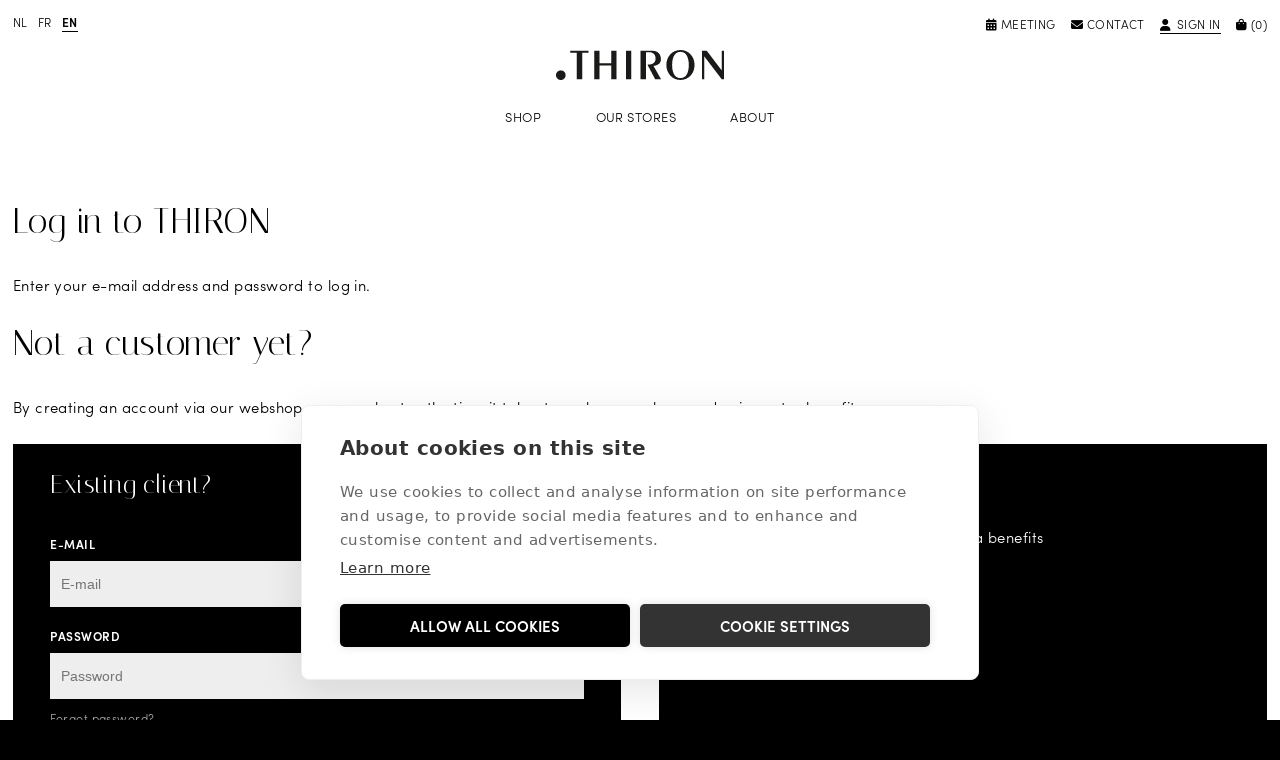

--- FILE ---
content_type: text/html; charset=utf-8
request_url: https://thiron.com/en/account/?redirect=%2Fen%2Fshop%2Fthiron-tulipa-040124-yellow-sandals-flat-leather-4764%2F
body_size: 2536
content:

<!DOCTYPE HTML>
<html lang='en'>
<head>
	<meta charset='UTF-8'>
	<meta name='Description' content="">
	<meta name='viewport' content='width=device-width, initial-scale=1.0'>

	<title>Account - THIRON</title>	
	<base href='https://thiron.com/'>
	<link rel='shortcut icon' type='image/ico' href='/favicon.ico' />

	<link rel='stylesheet' type='text/css' href='/_css/css.php?v=2025.07' />
	
	<link rel='stylesheet' href='https://use.typekit.net/mop0qpf.css'>
	
	<link rel='preconnect' href='https://fonts.googleapis.com'>
	<link rel='preconnect' href='https://fonts.gstatic.com' crossorigin>
	<link href='https://fonts.googleapis.com/css2?family=Italiana&display=swap' rel='stylesheet'>
	
	
	
	<!-- Google Tag Manager Quoted -->
	<script>(function(w,d,s,l,i){w[l]=w[l]||[];w[l].push({'gtm.start':
	new Date().getTime(),event:'gtm.js'});var f=d.getElementsByTagName(s)[0],
	j=d.createElement(s),dl=l!='dataLayer'?'&l='+l:'';j.async=true;j.src=
	'https://www.googletagmanager.com/gtm.js?id='+i+dl;f.parentNode.insertBefore(j,f);
	})(window,document,'script','dataLayer','GTM-NS2D6XR');</script>
	<!-- End Google Tag Manager -->
</head>

<body class='account'>

	<!-- Google Tag Manager (noscript) -->
	<noscript><iframe src='https://www.googletagmanager.com/ns.html?id=GTM-NS2D6XR' height='0' width='0' style='display:none;visibility:hidden'></iframe></noscript>
	<!-- End Google Tag Manager (noscript) -->
		
	<div class='header'>
		<div class='wrapper'>
			<a href='#' class='nav_toggle'><i class='fa-regular fa-bars'></i></a>
			
			<ul class='lan_switch'>
			<li><a href='/nl/account/' class=''>nl</a></li><li><a href='/fr/account/' class=''>fr</a></li><li><a href='/en/account/' class='selected'>en</a></li>
			</ul>		
			
			<div class='controls'>	
				
	<span class='cart_indicator'>
		<i class='fa-solid fa-bag-shopping'></i> (0)
	</span>
	
				
	<span class='user_indicator'>
		<a href='/en/account/?redirect=%2Fen%2Faccount%2F%3Fredirect%3D%252Fen%252Fshop%252Fthiron-tulipa-040124-yellow-sandals-flat-leather-4764%252F' class='selected'><i class='fa-solid fa-user'></i> <span>Sign in</span></a>
	</span>
	
				
				<a href='/en/contact/' class='contact'><i class='fa-solid fa-envelope'></i> <span>Contact</span></a>
				
					<a href='/en/appointment/' class='meeting'><i class='fa-solid fa-calendar-days'></i> <span>Meeting</span></a>
								
			</div>
			
			<a href='/'><img src='/_graphics/logo.svg' class='logo' alt='Home' title='Home' /></a>
			
			<ul class='nav'>
			
					<li class='nav_home'>
						<a href='/en/home/'><span>Home</span></a>										
					</li>
					
					<li class='nav_shop'>
						<a href='/en/shop/?reset_filter=1'><span>Shop</span></a>										
					</li>
					
					<li class='nav_stores'>
						<a href='/en/stores/'><span>Our stores</span></a>										
					</li>
					
					<li class='nav_about'>
						<a href='/en/about/'><span>About</span></a>										
					</li>
					
					<li class='nav_contact'>
						<a href='/en/contact/'><span>Contact</span></a>										
					</li>
					
					<li class='nav_account'>
						<a href='/en/account/' class='selected'><span>Account</span></a>										
					</li>
					
			</ul>
				
		</div>
	</div>
	
	<div class='container container_account'>
	
		<div class='content'>
			<div class='wrapper'>
				
				
				<h1>Log in to THIRON</h1>

<p>Enter your e-mail address and password to log in.</p>

<h1>Not a customer yet?</h1>

<p>By creating an account via our webshop you can shorten the time it takes to make a purchase and enjoy extra benefits.</p>

				
				<div class='account_left pusher_account'>
					<h2>Existing client?</h2>
					
<div class='form'>
	<form method='post' action='/en/account/'>
		
	<div class='form_element'>
		<span class='label mandatory'>E-mail</span>
			
		<input type='text' name='email' id='email' placeholder="E-mail" class='text' value='' maxlength='100' onkeypress='return event.keyCode!=13'>
		
	</div>
	
		
	<div class='form_element'>
	
		<span class='label mandatory'>Password</span>
			
		<input type='password' class='text' name='password' id='password' value='' maxlength='25' placeholder="Password">
		
			<span class='hint'><a href='/en/account/password/'>Forgot password?</a></span>
			
	</div>
	
		
		<input type='hidden' name='submit_login_form' value='1' />
		
		
		<br class='clear' />
		
		<button type='submit' class='white'>
			Log in
		</button>
	</form>
</div>

				</div>
				
				<div class='account_right pusher_account'>
					<h2>New client?</h2>
					
					<p>
						Register via our website and enjoy extra benefits
					</p>
					
					<p>
						<a href='/en/account/register/' class='button white'>
							Create a new account
						</a>
					</p>
				</div>
			</div>
		</div>
			
	</div>
	
	<div class='footer'>
		<div class='wrapper'>
			<span class='social'>
				<a href='https://www.facebook.com/thironschoenen/' target='_blank'><i class='fa-brands fa-facebook'></i></a>
				<a href='https://instagram.com/thironshoes/' target='_blank'><i class='fa-brands fa-instagram'></i></a>
			</span>
			
			<br class='clear' />
			© 2025 THIRON • Sint-Antoniusstraat 2 • 2000 Antwerp, Belgium • <a href='tel:+3232272027'>+32 3 227 20 27</a> • <a href='mailto:info@thiron.com'>info@thiron.com</a><br /><a href='/en/appointment/'>make an appointment</a> • <a href='/en/downloads/'>downloads</a> • <a href='/en/general-conditions/'>general conditions</a> • <a href='/en/privacy-policy/'>privacy policy</a> • <a href='/en/cookie-policy/'>cookie policy</a> • <a href='/en/sitemap/'>sitemap</a> 
			&nbsp;&nbsp; <span style='white-space: nowrap'><i class='fa-brands fa-cc-visa'></i> <i class='fa-brands fa-cc-mastercard'></i></span>
		</div>
	</div>
	
	<script src='https://kit.fontawesome.com/f08a6c6dc0.js' crossorigin='anonymous'></script>
	<script src='https://www.google.com/recaptcha/api.js?hl=en'></script>
	
	<script src='/_scripts/jquery-2.0.3.min.js'></script>
	<script src='/_scripts/jquery-ui.min.js'></script>
	<script src='/_scripts/jquery.royalslider.min.js'></script>
	<script src='/_scripts/slick.min.js'></script>
	<script src='/_scripts/fresco.js'></script>
	<script src='/_scripts/javascript.js?v=2024'></script>
	<script src='/_scripts/datepicker.min.js'></script>
	<script src='/_scripts/i18n/datepicker.nl.js'></script>
	
	
	<script src='/_scripts/js_ready.php?v=855048'></script>
	
	<script>	
		
		$(window).load(function() {
			
			
		var pushers0 = document.getElementsByClassName('pusher_account');
		var maxHeight = 0;
		
		for (var i = 0; i < pushers0.length; i++) {
			
		    if (pushers0[i].offsetHeight > maxHeight) {
			    
		    	maxHeight = pushers0[i].offsetHeight;
		    
		    }
		}
		
		for (var i = 0; i < pushers0.length; i++) {
			
		    pushers0[i].style.minHeight = maxHeight + 'px';
			
		}
		
			
		});
		
		
		
	</script>
</body>
</html>


--- FILE ---
content_type: text/css; charset=utf-8
request_url: https://thiron.com/_css/css.php?v=2025.07
body_size: 24159
content:
/*! normalize.css v3.0.2 | MIT License | git.io/normalize *//** * 1. Set default font family to sans-serif. * 2. Prevent iOS text size adjust after orientation change, without disabling * user zoom. */html { font-family: sans-serif; /* 1 */ -ms-text-size-adjust: 100%; /* 2 */ -webkit-text-size-adjust: 100%; /* 2 */}/** * Remove default margin. */body { margin: 0;}/* HTML5 display definitions ========================================================================== *//** * Correct `block` display not defined for any HTML5 element in IE 8/9. * Correct `block` display not defined for `details` or `summary` in IE 10/11 * and Firefox. * Correct `block` display not defined for `main` in IE 11. */article,aside,details,figcaption,figure,footer,header,hgroup,main,menu,nav,section,summary { display: block;}/** * 1. Correct `inline-block` display not defined in IE 8/9. * 2. Normalize vertical alignment of `progress` in Chrome, Firefox, and Opera. */audio,canvas,progress,video { display: inline-block; /* 1 */ vertical-align: baseline; /* 2 */}/** * Prevent modern browsers from displaying `audio` without controls. * Remove excess height in iOS 5 devices. */audio:not([controls]) { display: none; height: 0;}/** * Address `[hidden]` styling not present in IE 8/9/10. * Hide the `template` element in IE 8/9/11, Safari, and Firefox < 22. */[hidden],template { display: none;}/* Links ========================================================================== *//** * Remove the gray background color from active links in IE 10. */a { background-color: transparent;}/** * Improve readability when focused and also mouse hovered in all browsers. */a:active,a:hover { outline: 0;}/* Text-level semantics ========================================================================== *//** * Address styling not present in IE 8/9/10/11, Safari, and Chrome. */abbr[title] { border-bottom: 1px dotted;}/** * Address style set to `bolder` in Firefox 4+, Safari, and Chrome. */b,strong { font-weight: bold;}/** * Address styling not present in Safari and Chrome. */dfn { font-style: italic;}/** * Address variable `h1` font-size and margin within `section` and `article` * contexts in Firefox 4+, Safari, and Chrome. */h1 { font-size: 2em; margin: 0.67em 0;}/** * Address styling not present in IE 8/9. */mark { background: #ff0; color: #000;}/** * Address inconsistent and variable font size in all browsers. */small { font-size: 80%;}/** * Prevent `sub` and `sup` affecting `line-height` in all browsers. */sub,sup { font-size: 75%; line-height: 0; position: relative; vertical-align: baseline;}sup { top: -0.5em;}sub { bottom: -0.25em;}/* Embedded content ========================================================================== *//** * Remove border when inside `a` element in IE 8/9/10. */img { border: 0;}/** * Correct overflow not hidden in IE 9/10/11. */svg:not(:root) { overflow: hidden;}/* Grouping content ========================================================================== *//** * Address margin not present in IE 8/9 and Safari. */figure { margin: 1em 40px;}/** * Address differences between Firefox and other browsers. */hr { -moz-box-sizing: content-box; box-sizing: content-box; height: 0;}/** * Contain overflow in all browsers. */pre { overflow: auto;}/** * Address odd `em`-unit font size rendering in all browsers. */code,kbd,pre,samp { font-family: monospace, monospace; font-size: 1em;}/* Forms ========================================================================== *//** * Known limitation: by default, Chrome and Safari on OS X allow very limited * styling of `select`, unless a `border` property is set. *//** * 1. Correct color not being inherited. * Known issue: affects color of disabled elements. * 2. Correct font properties not being inherited. * 3. Address margins set differently in Firefox 4+, Safari, and Chrome. */button,input,optgroup,select,textarea { color: inherit; /* 1 */ font: inherit; /* 2 */ margin: 0; /* 3 */}/** * Address `overflow` set to `hidden` in IE 8/9/10/11. */button { overflow: visible;}/** * Address inconsistent `text-transform` inheritance for `button` and `select`. * All other form control elements do not inherit `text-transform` values. * Correct `button` style inheritance in Firefox, IE 8/9/10/11, and Opera. * Correct `select` style inheritance in Firefox. */button,select { text-transform: none;}/** * 1. Avoid the WebKit bug in Android 4.0.* where (2) destroys native `audio` * and `video` controls. * 2. Correct inability to style clickable `input` types in iOS. * 3. Improve usability and consistency of cursor style between image-type * `input` and others. */button,html input[type="button"], /* 1 */input[type="reset"],input[type="submit"] { -webkit-appearance: button; /* 2 */ cursor: pointer; /* 3 */}/** * Re-set default cursor for disabled elements. */button[disabled],html input[disabled] { cursor: default;}/** * Remove inner padding and border in Firefox 4+. */button::-moz-focus-inner,input::-moz-focus-inner { border: 0; padding: 0;}/** * Address Firefox 4+ setting `line-height` on `input` using `!important` in * the UA stylesheet. */input { line-height: normal;}/** * It's recommended that you don't attempt to style these elements. * Firefox's implementation doesn't respect box-sizing, padding, or width. * * 1. Address box sizing set to `content-box` in IE 8/9/10. * 2. Remove excess padding in IE 8/9/10. */input[type="checkbox"],input[type="radio"] { box-sizing: border-box; /* 1 */ padding: 0; /* 2 */}/** * Fix the cursor style for Chrome's increment/decrement buttons. For certain * `font-size` values of the `input`, it causes the cursor style of the * decrement button to change from `default` to `text`. */input[type="number"]::-webkit-inner-spin-button,input[type="number"]::-webkit-outer-spin-button { height: auto;}/** * 1. Address `appearance` set to `searchfield` in Safari and Chrome. * 2. Address `box-sizing` set to `border-box` in Safari and Chrome * (include `-moz` to future-proof). */input[type="search"] { -webkit-appearance: textfield; /* 1 */ -moz-box-sizing: content-box; -webkit-box-sizing: content-box; /* 2 */ box-sizing: content-box;}/** * Remove inner padding and search cancel button in Safari and Chrome on OS X. * Safari (but not Chrome) clips the cancel button when the search input has * padding (and `textfield` appearance). */input[type="search"]::-webkit-search-cancel-button,input[type="search"]::-webkit-search-decoration { -webkit-appearance: none;}/** * Define consistent border, margin, and padding. */fieldset { border: 1px solid #c0c0c0; margin: 0 2px; padding: 0.35em 0.625em 0.75em;}/** * 1. Correct `color` not being inherited in IE 8/9/10/11. * 2. Remove padding so people aren't caught out if they zero out fieldsets. */legend { border: 0; /* 1 */ padding: 0; /* 2 */}/** * Remove default vertical scrollbar in IE 8/9/10/11. */textarea { overflow: auto;}/** * Don't inherit the `font-weight` (applied by a rule above). * NOTE: the default cannot safely be changed in Chrome and Safari on OS X. */optgroup { font-weight: bold;}/* Tables ========================================================================== *//** * Remove most spacing between table cells. */table { border-collapse: collapse; border-spacing: 0;}td,th { padding: 0;}/*font-family: "sofia-pro", sans-serif;font-weight: 300/700;font-family: "Italiana", sans-serif;font-weight: 400;font-family: "Merriweather", serif;font-weight: 300/400/700;ZWART: #000*/* { border: 0;padding: 0;margin: 0; }/* general */body {font-family: "sofia-pro", sans-serif;font-weight: 300;font-size: 15px;color: #000;background: #000;letter-spacing: 0.03em;}br.clear {clear: both;}/* wrapper */.wrapper {margin: 0 auto;max-width: 2240px;position: relative;}.wrapper1040 {margin: 0 auto;max-width: 1040px;position: relative;}.wrapper800 {margin: 0 auto;max-width: 800px;position: relative;}/* header */.header {float: left;width: 100%;background: #FFF;text-align: center;}/* logo */.logo {display: inline-block;vertical-align: top;height: 30px;margin: 50px 0 25px 0;}/* lan switch */ul.lan_switch {position: absolute;top: 15px;left: 0;list-style-type: none;}ul.lan_switch li {display: inline-block;}ul.lan_switch li a {float: left;color: #000;text-transform: uppercase;text-decoration: none;font-size: 12px;line-height: 1em;margin-right: 10px;padding-bottom: 3px;border-bottom: 1px solid #FFF;transition: color 0.3s, border-bottom 0.3s;}ul.lan_switch li a:hover {color: #000;border-bottom: 1px solid #000;}ul.lan_switch li a.selected, ul.lan_switch li a.selected:hover {color: #000;font-weight: 700;border-bottom: 1px solid #000;}/* controls */.controls {position: absolute;top: 15px;right: 0;color: #000;font-size: 12px;text-transform: uppercase;text-align: right;}.controls a {color: #000;border-bottom: 1px solid #FFF;text-decoration: none;transition: color 0.3s, border-bottom 0.3s;}.controls a:hover {color: #000;border-bottom: 1px solid #000;}.controls a.selected {color: #000;border-bottom: 1px solid #000;}/* cart indicator */.cart_indicator {float: right;margin-left: 15px;color: #000;}/* user indicator */.user_indicator {float: right;margin-left: 15px;}.user_indicator span {margin-left: 2px;}/* contact link */a.contact {float: right;margin-left: 15px;}/* meeting link */a.meeting {float: right;margin-left: 15px;}/* nav */ul.nav {float: left;width: 100%;height: 20px;text-align: center;padding-bottom: 25px;transition: padding-bottom 0.5s;list-style-type: none;}ul.nav li {display: inline-block;}ul.nav li.nav_home, ul.nav li.nav_contact, ul.nav li.nav_account {display: none;}ul.nav li a {display: inline-block;width: auto;color: #000;font-size: 13px;line-height: 1em;text-decoration: none;text-transform: uppercase;margin: 0 25px;padding-bottom: 3px;border-bottom: 1px solid #FFF;transition: color 0.3s, border-bottom 0.3s;}ul.nav li a:hover {color: #000;border-bottom: 1px solid #000;}ul.nav li a.selected, ul.nav li a.selected:hover {color: #000;border-bottom: 1px solid #000;}/* nav sub hover ul.nav li ul {float: left;list-style-type: none;visibility: hidden;position: absolute;width: 175px;height: auto;z-index: 5000;overflow: hidden;padding-top: 14px;}ul.nav li ul li {float: left;width: 100%;vertical-align: top;height: auto;margin-right: 0;margin-left: 0;}ul.nav li ul li a {display: block;vertical-align: top;width: 100%;box-sizing: border-box;font-size: 13px;line-height: 1.2em;padding: 10px 10px;text-align: left;overflow: hidden;color: #fff !important;background: #000 !important;border-bottom: 1px solid #666 !important;text-transform: none;}ul.nav li ul li:last-child a {border-bottom: 0 !important;}ul.nav li ul li a:hover {text-decoration: none;background: #000 !important;}ul.nav li ul li a.selected, ul.nav li ul li a.selected:hover {color: #fff !important;background: #9d1c1f !important;}/* nav toggle */.nav_toggle {float: right;margin-right: 15px;margin-top: 3px;margin-left: 10px;font-size: 30px;color: #000;transition: color 0.3s;display: none;}/* subnav */.subnav {float: left;width: 100%;margin-top: 10px;margin-bottom: 50px;text-align: center;}.subnav a {display: inline-block;color: #999;text-decoration: none;margin: 0 25px;font-size: 13px;}.subnav a:hover {color: #000;}/* news */.news_wrapper {float: left;width: 100%;box-sizing: border-box;background: #fff;padding: 9px 30px;}.news_slider {float: left;width: 100%;}.news_slide {float: left;width: 100%;font-size: 14px;font-style: italic;text-align: center;color: #000;}.news_slide a {color: #000;}/* container */.container {float: left;width: 100%;background: #fff;}.container_home, .container_store, .container_contact {background: #000;}/* content */.content {float: left;width: 100%;padding: 50px 0 25px 0;background: #fff;}.content_contact {color: #fff;background: #000;}.container_about .content, .container_shop .content {padding-top: 0;}.content a {color: #000;border-bottom: 1px solid #bbb;text-decoration: none;transition: color 0.3s, border-bottom 0.3s;}.content a:hover {color: #000;border-bottom: 1px solid #000;}.content a.small {text-transform: uppercase;font-size: 12px;}.content a.small.margin {margin: 0 7px;}.content a.small.right {float: right;}.content a.anchor {float: left;width: 100%;border: 0 !important;}.content .addthis_custom_sharing a {border: 0 !important;}.content a.button {display: inline-block;color: #000;border: 1px solid #bbb;text-decoration: none;text-transform: uppercase;font-size: 15px;font-weight: 300;padding: 15px 25px;margin-right: 10px;transition: color 0.3s, border 0.3s;}.content a.button:hover {color: #000;border: 1px solid #000;}.content a.button.white {color: #ddd;}.content a.button.white:hover {color: #fff;border: 1px solid #fff;}.content img.left {float: left;margin-right: 40px;margin-bottom: 30px;}.content img.right {float: right;padding-left: 15px;margin-left: 15px;}.content img.guy {float: left;width: 75% !important;margin-left: 12.5%;margin-right: 12.5%;margin-bottom: 30px;}.content h1 {font-family: "Italiana", sans-serif;font-weight: 400;font-size: 35px;font-weight: normal;line-height: 1.25em;margin-top: 0;margin-bottom: 30px;}.content h1.center {text-align: center;}.content h1.left {float: left;}.content h2 {font-family: "Italiana", sans-serif;font-weight: 400;font-size: 25px;font-weight: normal;line-height: 1.25em;margin-top: 0;margin-bottom: 25px;}.content h2.center {text-align: center;}.content h2.large {font-size: 35px;}.content h3 {font-family: "Italiana", sans-serif;font-weight: 400;font-size: 20px;font-weight: normal;line-height: 1.25em;margin-top: 0;margin-bottom: 20px;}.content h3.subtitle {font-family: "sofia-pro", sans-serif;font-weight: 300;text-transform: uppercase;font-size: 15px;}.content p {line-height: 1.6em;margin-bottom: 25px;}.content p.empty {margin-bottom: 0;}.content p.center {text-align: center;}.content ul {list-style-type: disc;margin-bottom: 25px;}.content ol {list-style-type: decimal;margin-left: 10px;margin-bottom: 25px;padding-left: 15px;}.content li {margin-left: 15px;margin-bottom: 4px;line-height: 1.4em;}.content ul.check {list-style-type: none;margin-bottom: 22px;}.content ul.check li {margin-left: 0;padding-left: 26px;margin-bottom: 8px;background: url('/_graphics/icon_check.png') top left no-repeat;background-size: 16px auto;}.content table {width: 100%;margin-bottom: 25px;}.content td {padding: 5px;vertical-align: top;line-height: 1.4em;}.content table.specs {margin-bottom: 20px;}.content table.specs td {padding: 8px 0;border-bottom: 1px solid #ddd;font-size: 13px;}.content table.data {float: left;width: 48%;}.content table.data td {padding: 12px 0;border-bottom: 1px solid #ddd;font-size: 14px;}div.cart_map {float: right;width: 48%;margin-bottom: 25px;}.content hr {float: left;width: 100%;border-bottom: 2px solid #000;margin-bottom: 25px;}.content hr.hidden {display: none;}.content hr.spacer15 {float: left;width: 100%;border-bottom: 0;margin-bottom: 15px;}.content hr.spacer25 {float: left;width: 100%;border-bottom: 0;margin-bottom: 25px;}.content hr.spacer50 {float: left;width: 100%;border-bottom: 0;margin-bottom: 50px;}.content hr.spacer75 {float: left;width: 100%;border-bottom: 0;margin-bottom: 75px;}.content hr.spacer100 {float: left;width: 100%;border-bottom: 0;margin-bottom: 100px;}.responsive_iframe_wrapper { float: none; clear: both; width: 100%; position: relative; padding-bottom: 60%; padding-top: 25px; height: 0;}.responsive_iframe_wrapper iframe { position: absolute; top: 0; left: 0; width: 100%; height: 100%;}/* text */.text {float: left;width: 100%;}.text.small {width: 46%;margin: 0 27%;}.text.border {border-top: 2px solid #000;border-bottom: 2px solid #000;}/* page blocks */.page_block {float: left;width: 100%;display: flex;justify-content: space-between;align-items: center;flex-wrap: wrap;}.page_block_image {width: 50%;}.page_block_image img {float: left;width: 100%;}.page_block_text {width: 50%;box-sizing: border-box;padding: 0 50px;}.page_block_text.left {padding-left: 150px;}.page_block_text.right {padding-right: 150px;}.page_block_text.mobile {display: none;}/* banner */.banner {float: left;width: 100%;position: relative;}.banner img {float: left;width: 100%;}.banner_text {position: absolute;left: 0;z-index: 250;width: 100%;font-size: 25px;letter-spacing: 2px;line-height: 1.3em;color: #fff;text-align: left;cursor: pointer;}.banner_text h1, .banner_text h2,.banner_text h3 {font-family: "Italiana", sans-serif;font-weight: 400;font-size: 40px;line-height: 1.25em;margin: 0;margin-bottom: 25px;}.banner_text a.small {font-size: 14px;text-decoration: none;text-transform: uppercase;color: #eee;border-bottom: 1px solid #aaa;transition: color 0.3s, border-bottom 0.3s;}.banner_text a.small:hover {color: #fff;border-bottom: 1px solid #fff;}.banner_text:hover a.small {color: #fff;border-bottom: 1px solid #fff;}.banner_text.topleft {top: 15%;}.banner_text.topcenter {top: 15%;text-align: center;}.banner_text.topright {top: 15%;text-align: right;}.banner_text.middleleft {top: 44%;}.banner_text.middlecenter {top: 44%;text-align: center;}.banner_text.middleright {top: 44%;text-align: right;}.banner_text.bottomleft {bottom: 5%;}.banner_text.bottomcenter {bottom: 5%;text-align: center;}.banner_text.bottomright {bottom: 5%;text-align: right;}/* home blocks */.home_blocks {float: left;width: 100%;background: #fff;border-bottom: 2px solid #000;}.home_blocks div {float: left;width: 27.3%;padding: 30px 3% 20px 3%;position: relative;font-family: Georgia, serif;font-size: 20px;letter-spacing: 1px;line-height: 1.3em;cursor: pointer;transition: color 0.3s;}.home_blocks div:hover {color: #666 !important;}.home_blocks div span {float: left;width: 100%;}.home_blocks p {margin-bottom: 10px;}.home_blocks p.center {text-align: center;}.home_blocks i {position: absolute;width: 2px;height: 100%;background: #000;}.home_blocks i.fa {position: relative;width: auto;height: auto;background: none;}.home_blocks i.left {top: 0;left: 0;}.home_blocks i.right {top: 0;right: 0;}.home_blocks a.small {font-family: "Merriweather", sans-serif;font-weight: 300;font-size: 13px;text-decoration: none;text-transform: uppercase;color: #000;border-bottom: 1px solid #aaa;transition: color 0.3s, border-bottom 0.3s;}.home_blocks a.small:hover {color: #000;border-bottom: 1px solid #000;}.home_blocks div:hover a.small {color: #000;border-bottom: 1px solid #000;}/* home: quote */.home_quote {float: left;width: 100%;box-sizing: border-box;padding: 75px 0;background: #FFF;text-align: center;}.home_quote strong {font-family: "Italiana", sans-serif;font-weight: 400;font-size: 35px;line-height: 1.25em;}/* collections */.collections {float: left;width: 100%;margin-top: 20px;margin-bottom: 45px;}.collections a {float: left;width: 33.3%;padding-bottom: 25px;position: relative;font-family: Georgia, serif;font-size: 20px;letter-spacing: 1px;line-height: 1.3em;text-align: center;cursor: pointer;border-top: 2px solid #000 !important;border-bottom: 2px solid #000 !important;transition: color 0.3s;}.collections a:hover {color: #666 !important;}.collections i {position: absolute;width: 2px;height: 100%;background: #000;}.collections i.left {top: 0;left: 0;}.collections i.right {top: 0;right: 0;}.collections a img {float: left;width: 100%;margin-bottom: 25px;-webkit-backface-visibility: hidden;transition: opacity 0.6s;}.collections a:hover img {opacity: 0.9;}.collections span.small {font-family: "Merriweather", sans-serif;font-weight: 300;font-size: 13px;text-decoration: none;text-transform: uppercase;color: #000;border-bottom: 1px solid #bbb;transition: color 0.3s, border-bottom 0.3s;}.collections span.small:hover {color: #000;border-bottom: 1px solid #000;}.collections a:hover span.small {color: #000;border-bottom: 1px solid #000;}.collections a div.gutter {float: left;width: 92%;padding: 0 4% 0 4%;}/* gallery */#gallery {width: 100%;margin-top: 10px;margin-bottom: 25px;-webkit-user-select: none;-moz-user-select: none; user-select: none;}/* collection image list */img.collection_image {float: left;width: 32%;margin-right: 2%;margin-bottom: 25px;-webkit-backface-visibility: hidden;transition: opacity 0.3s;}img.collection_image:hover {opacity: 0.9;}img.collection_image.nomargin {margin-right: 0;}/* download image list */div.download_image {float: left;width: 32%;margin-right: 2%;margin-bottom: 30px;-webkit-backface-visibility: hidden;transition: opacity 0.3s;}div.download_image:hover {opacity: 0.9;}div.download_image.nomargin {margin-right: 0;}div.download_image img {float: left;width: 100%;margin-bottom: 8px;}/* cta */.cta {float: left;width: 100%;padding: 50px 0 15px 0;text-align: center;border-top: 2px solid #000;margin-top: 30px;margin-bottom: 20px;}/* publications */.publications {float: left;width: 100%;margin-top: 10px;}a.publication {float: left;width: 22%;margin-right: 4%;margin-top: 15px;margin-bottom: 30px;position: relative;}a.publication.nomargin4 {margin-right: 0;}a.publication div.pusher {float: left;width: 100%;}a.publication h2 {margin-bottom: 18px;}a.publication span.date {float: left;width: 100%;font-size: 14px;margin-bottom: 20px;}a.publication img {float: left;width: 100%;-webkit-backface-visibility: hidden;transition: opacity 0.6s;}a.publication:hover img {opacity: 0.6;}/* publication list */hr.splitter4 {border: 0;margin: 0;}hr.splitter3 {border: 0;margin: 0;}hr.splitter2 {border: 0;margin: 0;display: none;}/* blocks */.blocks {float: left;width: 100%;margin-top: 20px;margin-bottom: 45px;display: flex;flex-wrap: wrap;}.blocks div.block {float: left;width: 33.3%;position: relative;/*border-top: 2px solid #000 !important;border-bottom: 2px solid #000 !important;*/padding-top: 30px;padding-bottom: 20px;}.blocks.stores div.block {width: 50%;}.blocks div.block i {position: absolute;width: 1px;height: 100%;background: #000;display: none;}/*.blocks div.block:first-of-type i, .blocks div.block:last-of-type i {display: none;}*/.blocks div.block i.left {top: 0;left: 0;}.blocks div.block i.right {top: 0;right: 0;}.blocks div.block img {float: left;width: 100%;margin-bottom: 25px;-webkit-backface-visibility: hidden;transition: opacity 0.6s;}.blocks div.block .responsive_iframe_wrapper {margin-bottom: 25px !important;}.blocks div.block:hover img {opacity: 0.8;}.blocks div.block a.small {font-family: "Merriweather", sans-serif;font-weight: 300;font-size: 13px;text-decoration: none;text-transform: uppercase;color: #000;border-bottom: 1px solid #bbb;transition: color 0.3s, border-bottom 0.3s;}.blocks div.block a.small:hover {color: #000;border-bottom: 1px solid #000;}.blocks div.block:hover a.small {color: #000;border-bottom: 1px solid #000;}.blocks div.block div.gutter {float: left;width: 92%;padding: 0 4% 0 4%;}/* contact links */.contact_links {float: left;width: 100%;background: #fff;border-bottom: 2px solid #000;}.contact_links a {float: left;width: 27.3%;padding: 30px 3% 20px 3%;position: relative;font-family: Georgia, serif;font-size: 18px;letter-spacing: 1px;line-height: 1.3em;color: #000;transition: color 0.3s;}.contact_links a:hover {color: #000;}.contact_links a span {float: left;width: 100%;}.contact_links p {margin-bottom: 10px;}.contact_links p.center {text-align: center;}.contact_links i {position: absolute;width: 2px;height: 100%;background: #000;}.contact_links i.fa-solid {position: relative;width: auto;height: auto;background: none;margin-bottom: 10px;font-size: 30px;}.contact_links i.left {top: 0;left: 0;}.contact_links i.right {top: 0;right: 0;}/* brand banner */img.brand_long {float: left;width: 100%;margin-bottom: 30px;}img.brand_long_banner {float: left;width: 100%;margin-bottom: 10px;transition: all 0.3s;}img.brand_long_banner:hover {opacity: 0.8;}img.brand_short_banner {float: left;width: 100%;margin-bottom: 10px;display: none;}/* sidebar */.sidebar {float: left;width: 275px;}.sidebar.right {float: right;}/* main */.main {float: right;width: calc(100% - 350px);}.main.left {float: left;}/* search */form.search_form {width: 175px;position: relative;}form.search_form i {float: left;margin-top: 5px;margin-right: 5px;}form.search_form input.search {float: right;width: calc(100% - 24px);box-sizing: border-box;font-size: 13px;color: #000;background: #fff;border: 0;padding: 2px 0;outline: none;}form.search_form input.search::placeholder {color: #000;}form.search_form input.search:focus {}/* filter */.filter {float: left;width: 100%;display: flex;flex-wrap: wrap;justify-content: center;position: relative;padding-top: 10px;}.filter_link_wrapper {display: inline-block;position: relative;margin-bottom: 25px;}.filter_link {font-size: 13px;font-weight: 400;margin: 0 20px;border: 0 !important;}#filter_link_sale {color: #ba2d0b !important;}.filter_link i {vertical-align: top;display: inline-block;font-size: 12px;margin-top: 6px;margin-left: 5px;}.filter_link:hover {text-decoration: underline;}.filter_link.active i {transform: rotate(180deg);}.filter_list_wrapper {position: absolute;top: 30px;left: 25px;z-index: 500;width: 230px;max-height: 400px;overflow-x: hidden;overflow-y: scroll;background: #FFF;border: 1px solid #000;display: none;}.filter_list_wrapper ul {float: left;width: 100%;list-style-type: none;margin-bottom: 0;}.filter_list_wrapper ul li {float: left;width: 100%;box-sizing: border-box;padding: 10px 15px;font-size: 13px;line-height: 1.2em;margin: 0;border-bottom: 1px solid #DDD;white-space: nowrap;}.filter_list_wrapper ul li a.selected:hover {text-decoration: line-through;}.filter_list_wrapper ul li a {float: left;width: 100%;border: 0 !important;}.filter_list_wrapper ul li a:hover {text-decoration: underline;}.filter_list_wrapper ul li a.selected {color: #000;font-weight: 700;}.filter_list_wrapper ul li a i {display: none;font-size: 12px;margin-right: 3px;}.filter_list_wrapper ul li a em {display: none;}/*.filter_block span {float: left;width: 100%;cursor: pointer;color: #000;font-size: 13px;font-weight: 700;text-transform: uppercase;margin-bottom: 8px;transition: color 0.3s;position: relative;}.filter_block span b {color: #000;border-bottom: 1px solid #fff;transition: border-bottom 0.3s;}.filter_block span:hover b {color: #000;border-bottom: 1px solid #bbb;}.filter_block span.active b {color: #000;border-bottom: 1px solid #000;}.filter_block span i.fa-regular {position: absolute;top: 5px;right: 0;z-index: 100;font-size: 10px;transition: opacity 0.3s;}.filter_block span.active i.fa-plus {opacity: 0;}.filter_block span.active i.fa-minus {opacity: 1;}.filter_block ul {float: left;width: 100%;list-style-type: none;display: none;margin-bottom: 15px;}.filter_block ul.active {display: block;}.filter_block ul li {float: left;width: 95%;margin-left: 5%;font-size: 13px;}.filter_block ul li.size {width: 20%;}.filter_block ul li a {border-bottom: 1px solid #fff;}.filter_block ul li a:hover {border-bottom: 1px solid #bbb;}.filter_block ul li a.selected {border-bottom: 1px solid #000;}a.sale_filter {font-weight: 700;color: #ba2d0b;text-transform: uppercase;}a.sale_filter:hover {color: #ba2d0b;border-bottom: 1px solid #ba2d0b;}a.sale_filter.selected {border: 0;}/* filter toggle */.content a.filter_toggle {float: left;width: 100%;color: #fff;background: #000;border: 0 !important;font-size: 13px;text-align: center;text-transform: uppercase;text-decoration: none;padding: 10px 0;margin-bottom: 15px;display: none;}/* filter info */.filter_info {float: left;width: 100%;margin-bottom: 17px;text-align: center;}.filter_info a.delete_filter {display: inline-block;font-size: 13px;font-weight: 300;padding: 4px 7px;color: #eee;background: #000;border: 1px solid #000 !important;border-radius: 2px;margin: 0 4px;margin-bottom: 8px;transition: color 0.3s, background 0.3s, border 0.3s;}.filter_info a.delete_filter:hover {color: #fff;background: #000;border: 1px solid #000 !important;text-decoration: line-through;}.filter_info a.delete_filter i {display: inline-block;vertical-align: top;font-size: 10px;margin-top: 4px;margin-left: 2px;color: #ccc;transition: color 0.3s;}.filter_info a.delete_filter:hover i {color: #fff;}a.reset_filter {float: left;text-decoration: none;text-transform: uppercase;font-size: 12px;font-weight: 300;padding: 4px 7px;color: #000;border: 1px solid #bbb !important;border-radius: 2px;transition: border 0.3s;}a.reset_filter:hover {color: #000;border: 1px solid #000 !important;}/* product list */.product_list {float: left;width: 100%;display: flex;justify-content: flex-start;flex-wrap: wrap;}.product_list.related a.product3 {display: none;}a.product {float: left;width: calc(33.33% - 2px);margin: 0 1px;margin-bottom: 50px;position: relative;border: 0 !important;font-size: 14px;}a.product .product_image {float: left;width: 100%;background-size: contain !important;-webkit-backface-visibility: hidden;margin-bottom: 15px;}a.product .product_image img {float: left;width: 100%;}a.product .product_image_hover {position: absolute;top: 0;left: 0;width: 100%;background-size: contain !important;opacity: 0;transition: opacity 0.2s;}a.product .product_image_hover img {float: left;width: 100%;}a.product:hover .product_image_hover {opacity: 1;}a.product b {float: left;width: 100%;text-align: center;font-size: 10px;text-transform: uppercase;}a.product strong {float: left;width: 100%;text-align: center;font-weight: 300;text-transform: uppercase;}a.product span {float: left;width: 100%;text-align: center;margin-top: 3px;}a.product span br.strike {display: none;}a.product span strike {color: #000;margin-left: 5px;}a.product span.status_banner {position: absolute;top: 10px;right: 0;z-index: 200;width: auto;padding: 4px 4px 6px 4px;margin: 0;color: #000;border: 1px solid #000;background: #fff;font-size: 10px;font-weight: 300;line-height: 1em;text-transform: uppercase;}a.product span.status_banner.soldout {color: #999;border: 1px solid #999;}a.product span.status_banner.sale {color: #ba2d0b;border: 1px solid #ba2d0b;}/* product page */.product_images {float: left;width: 45%;line-height: 1.2em;position: relative;margin-top: 15px;}.product_images a.small {font-size: 11px;}span.stock_indicator {float: left;width: 100%;margin-bottom: 5px;color: #6c0;font-size: 14px;display: none;}span.stock_indicator.active {display: block;}/* slider */.product_images .product_image_slider {float: left;width: 100%;margin-bottom: 10px;}.product_images .product_image_slider img.cover {float: left;width: 100%;}/* thumbs */.product_images .thumbs {float: left;width: 100%;margin-bottom: 25px;display: flex;justify-content: flex-start;flex-wrap: wrap;}.product_images .thumbs a {float: left;width: calc(20% - 8px);margin-right: 10px;margin-bottom: 10px;cursor: pointer;border-bottom: 5px solid #FFF !important;}.product_images .thumbs a:nth-of-type(5) {margin-right: 0;}.product_images .thumbs a img {float: left;width: 100%;}.product_images .thumbs a.active {border-bottom: 5px solid #000 !important;}/* product banners */.product_images span.status_banner {position: absolute;top: 40px;right: 0;z-index: 200;width: auto;padding: 5px 5px 7px 5px;margin: 0;color: #000;border: 1px solid #000;background: #fff;font-size: 14px;font-weight: 300;line-height: 1em;text-transform: uppercase;}.product_images span.status_banner.soldout {color: #999;border: 1px solid #999;}.product_images span.status_banner.sale {color: #ba2d0b;border: 1px solid #ba2d0b;}/* product text */.product_text {float: right;width: calc(55% - 60px);box-sizing: border-box;padding-top: 60px;padding-right: 60px;}.product_text div.title {float: left;width: 100%;padding-bottom: 15px;border-bottom: 2px solid #000;margin-bottom: 30px;}.product_text div.title h1 {float: left;font-family: "sofia-pro", sans-serif;font-weight: 300;font-size: 30px;text-transform: uppercase;line-height: 1.1em;margin-bottom: 10px;}.product_text div.title span.price {float: right;font-size: 30px;font-weight: 700;line-height: 1.1em;text-align: right;}.product_text div.title span.price strike {font-weight: normal;font-size: 15px;color: #000;}.content b.red {margin-left: 10px;color: #ba2d0b;}.content em.red {font-style: normal;color: #ba2d0b;}/* prevnext */.prevnext {float: left;width: 100%;box-sizing: border-box;margin-bottom: 15px;padding-left: 15px;}.prevnext .left {float: left;}.prevnext .right {float: right;text-align: right;}/* size selector */div.size {float: left;margin: 0 15px 10px 0;font-size: 14px;font-weight: 300;text-align: center;color: #666;background: #fff;/*border: 1px solid #bbb;border-radius: 20px;min-width: 21px;padding: 7px 4px;*/line-height: 1.3em;cursor: pointer;transition: color 0.3s, border 0.3s;}div.size:hover {color: #000;/*border: 1px solid #000;*/}div.size.active {color: #000;font-weight: 700;}div.size_error {float: left;width: 100%;font-weight: 700;color: #ba2d0b;margin-bottom: 10px;}/* sold out */span.sold_out {float: left;width: 100%;color: #999;font-size: 21px;margin-bottom: 15px;}/* add to cart */span.free_shipping {float: left;width: 100%;/*color: #73bA9b;font-weight: 700;*/font-size: 14px;margin-top: 10px;margin-bottom: 15px;}/* cart */.content table.cart {float: left;width: 100%;border-top: 1px solid #ddd;}.content table.cart td {padding: 10px 0;vertical-align: middle;border-bottom: 1px solid #ddd;}.content table.cart td.price {text-align: right;}.content table.cart td.delete {width: 40px;text-align: right;}.content table.cart td.delete a {border: 0 !important;}.content table.cart td.image {width: 120px;}.content table.cart td.image img {float: left;width: 100px;}.content table.cart td.total {font-size: 22px;text-align: right;border: 0;padding-top: 25px;}.content table.cart td.total a.button {margin-right: 0;margin-top: 15px;}/* step indicator */.step_indicator {float: left;width: 100%;margin-bottom: 60px;}.step_indicator span {float: left;width: 25%;padding-bottom: 15px;font-weight: 400;font-size: 14px;line-height: 1.5em;text-transform: uppercase;border-bottom: 1px solid #222;position: relative;text-align: center;white-space: nowrap;}.step_indicator span div {position: absolute;width: 100%;height: 18px;top: 26px;left: 0;z-index: 100;text-align: center;}.step_indicator span div img {display: inline-block;height: 18px;}/* shipping options */div.shipping_option {float: left;width: 31%;box-sizing: border-box;min-height: 240px;padding: 20px;border: 1px solid #ddd;margin-top: 10px;margin-right: 2.33%;margin-bottom: 10px;cursor: pointer;transition: border 0.3s;}div.shipping_option:hover {border: 1px solid #000;}div.shipping_option h1 {float: left;width: 100%;font-size: 23px;}div.shipping_option p {float: left;width: 100%;color: #000;margin-bottom: 10px !important;font-size: 12px;}div.shipping_option strong {float: left;width: 100%;font-size: 25px;color: #666;font-weight: normal;}div.shipping_option em {font-size: 22px;font-style: normal;margin-right: 4px;}div.shipping_option i {display: none;}div.shipping_option span {font-size: 12px;font-weight: normal;border-bottom: 1px solid #ccc;vertical-align: text-top;margin-left: 1px;}div.shipping_option.active {background: rgba(0,0,0,0.05);border: 1px solid #000;}div.shipping_option.active strong {color: #000;}div.shipping_option select {float: left;width: 100%;padding: 10px 2%;background: #FFF;margin-top: 5px;margin-bottom: 10px;color: #000;font-family: "Merriweather", sans-serif;font-weight: 300;font-size: 15px;outline: none;border: 1px solid #000;border-radius: 0 !important;transition: background 0.3s; cursor:pointer;}/* cart overview shipping */div.overview_shipping {float: right;width: 48%;box-sizing: border-box;padding: 20px;border: 1px solid #000;margin-bottom: 25px;}div.overview_shipping h1 {float: left;width: 100%;font-size: 22px;margin-bottom: 9px !important;}div.overview_shipping p {float: left;width: 100%;color: #000;font-size: 12px;}div.overview_shipping strong {float: left;width: 100%;color: #000;font-size: 28px;font-weight: normal;}div.overview_shipping i {display: none;}div.overview_shipping em {font-size: 22px;font-style: normal;margin-right: 4px;}div.overview_shipping span {font-size: 12px;font-weight: normal;border-bottom: 1px solid #ccc;vertical-align: text-top;margin-left: 1px;}/* reduction code */strong.reduction_code {padding: 5px 10px;font-size: 25px;color: #fff;background: #ba2d0b;margin-right: 10px;}/* account blocks */.account_left, .account_right {float: left;width: 42.5%;padding: 25px 3% 0 3%;margin-bottom: 25px;color: #fff;background: #000;}.account_right {float: right;}.account_left .form, .account_right .form {margin-bottom: 10px;}.account_full { float: left;width: 94%;padding: 25px 3%;margin-bottom: 25px;color: #fff;background: #000;}.account_full a {color: #eee !important;border-bottom: 1px solid #999 !important;text-decoration: none;transition: color 0.3s, border-bottom 0.3s;}.account_full a:hover {color: #fff !important;border-bottom: 1px solid #ddd !important;}/* order form */div.total {float: left;width: 100%;font-size: 28px;}/* sitemap */ul#sitemap {font-size: 14px;}ul#sitemap li ul {list-style-type: disc;margin-top: 5px;padding-left: 15px;}ul#sitemap li ul li {font-size: 13px;}ul#sitemap li ul li ul {list-style-type: square;margin-top: 5px;padding-left: 15px;}ul#sitemap li ul li ul li {font-size: 12px;}/* form */.form {float: left;width: 100%;margin-top: 10px;margin-bottom: 25px;}/* form elements */.form_element {float: left;width: 100%;}.form_element.left {width: 48.5%;margin-right: 3%;}.form_element.right {float: right;width: 48.5%;margin-right: 0;}/* form labels */.form span.label {float: left;width: 100%;font-size: 12px;text-transform: uppercase;margin-bottom: 8px;}.form span.label.mandatory {font-weight: 700;}.form span.label.error {color: #ba2d0b;}/* form checkbox */.form span.checkbox {float: left;width: 100%;font-size: 14px;margin-bottom: 15px;}.form span.checkbox a {color: #FFF;}/* form hints */.form span.hint {float: left;width: 100%;font-weight: normal;font-size: 12px;color: #aaa;margin-top: -10px;margin-bottom: 25px;}.form span.hint a {color: #aaa;border-bottom: 1px solid 999;}.form span.hint a:hover {color: #fff;border-bottom: 1px solid #fff;}.form span.form_block {float: left; width: 100%; margin-bottom: 15px;}.form span.form_block.error {color: #ba2d0b;}/* form fields */.form input.text {float: left;width: 96%;background: #eee;padding: 15px 2%;margin-bottom: 20px;color: #000;font-family: "Merriweather", sans-serif;font-weight: 300;font-size: 14px;outline: none;transition: background 0.3s;}.form input.text.error {background: #e9dad7;}.form input.text:focus {background: #fff;}.form textarea {float: left;width: 98%;height: 150px;background: #eee;padding: 15px 1%;margin-bottom: 20px;color: #000;font-family: "Merriweather", sans-serif;font-weight: 300;font-size: 14px;outline: none;transition: background 0.3s;}.form textarea.error {background: #e9dad7;}.form textarea:focus {background: #fff;}.form select {float: left;width: 100%;padding: 15px 2%;background: #eee;margin-bottom: 20px;color: #000;font-family: "Merriweather", sans-serif;font-weight: 300;font-size: 14px;outline: none;border-radius: 0 !important;transition: background 0.3s;-webkit-appearance:none; -moz-appearance:none; appearance:none; cursor:pointer;}.form input.checkbox {float: left;vertical-align: top;display: block;overflow: hidden;padding: 0; border: 0;margin: 4px 4px 2px 0;width: 13px;height: 13px;line-height: 1em;}.form span.checkbox.error {color: #ba2d0b;}div.form_break {float: left;width: 100%;height: 30px;}div.form_title {float: left;width: 100%;font-size: 18px;font-weight: bold;margin-top: 10px;margin-bottom: 15px;color: #000;}input[type="checkbox"],input[type="radio"] {vertical-align: top;margin-top: 2px;margin-right: 4px; }span.select_time {float: left;width: 33.33%;box-sizing: border-box;white-space: nowrap;padding: 12px 0;border-bottom: 1px solid #ddd;text-align: left;}.form label {cursor: pointer;}/* feedback */div.feedback {float: left;width: 94%;padding: 15px 3%;font-size: 16px;font-weight: 700;text-transform: uppercase;text-align: center;background: #FFF;margin-bottom: 25px;border: 1px solid #000;}div.feedback i {margin-right: 5px;}div.feedback.error {color: #ba2d0b;}div.feedback a {}div.feedback a:hover {}/* button */button::-moz-focus-inner { border: 0; padding: 0;}button {display: inline-block;color: #000;background: none;border: 1px solid #bbb;cursor: pointer;overflow: visible;outline: none;text-decoration: none;text-transform: uppercase;font-family: "sofia-pro", sans-serif;font-size: 15px;font-weight: 300;padding: 15px 25px;margin-right: 10px;transition: color 0.3s, border 0.3s;}button:hover {color: #000;border: 1px solid #000;}button.white {color: #ddd;}button.white:hover {color: #fff;border: 1px solid #fff;}/* footer logo */.footer_logo {float: left;width: 100%;box-sizing: border-box;background: #FFF;padding: 15px 2.5%;}.footer_logo img {float: left;width: 100%;}/* footer */.footer {float: left;width: 100%;padding: 30px 0;color: #eee;font-size: 13px;line-height: 1.8em;text-align: center;}.footer a {color: #eee;border-bottom: 1px solid #000;text-decoration: none;transition: color 0.3s, border-bottom 0.3s;}.footer a:hover {color: #fff;border-bottom: 1px solid #ddd;}.footer a.selected {color: #fff;border-bottom: 1px solid #fff;}.footer span.social {float: left;width: 100%;margin-bottom: 20px;font-size: 30px;}.footer span.social i {margin: 0 5px;}.footer span.social a {border: 0;}.footer i.payment {font-size: 18px;line-height: 1.6em;vertical-align: top;margin-right: 3px;}/* sticky popup */.sticky_popup {position: fixed;right: 3%;bottom: 0;z-index: 500;box-sizing: border-box;background: #FFF;box-shadow: 0px 4px 20px rgba(0, 0, 0, 0.25);transform: translateY(-30px);opacity: 0;animation: load_sticky_popup 1s;animation-delay: 1s;animation-fill-mode: forwards;transition: all 0.3s;transition-timing: cubic-bezier(.17,.67,.83,.67);}@keyframes load_sticky_popup {from { opacity: 0;transform: translateY(0);}to { opacity: 1; transform: translateY(-30px);}}.sticky_popup a.button {float: left;position: relative;top: 0;left: 0;z-index: 50;padding: 20px 30px;color: #000;text-decoration: none;font-size: 17px;letter-spacing: 0.02em;}.sticky_popup:hover a.button {color: #FFF;background: #000;}.close_sticky_popup {position: absolute;top: 5px;right: 10px;z-index: 100;font-size: 11px;color: #000;}.sticky_popup:hover .close_sticky_popup {color: #FFF;}.close_sticky_popup:hover {}/* 2230px */@media all and (max-width: 145em) { .wrapper {width: 98%;}.wrapper.fullwidth {width: 100%;max-width: 100%;}}/* 1200px */@media all and (max-width: 75em) { .collections {border-bottom: 2px solid #000;}.collections a {border-bottom: 0 !important;}.collections a i.nomobile {display: none;}.page_block_text.left {padding-left: 50px;}.page_block_text.right {padding-right: 50px;}}/* 1120px */@media all and (max-width: 70em) { .wrapper1040 {width: 94%;}img.collection_image {margin-bottom: 20px;}div.download_image {margin-bottom: 25px;}.page_block {align-items: flex-start;margin-bottom: 50px;}}/* 1040px */@media all and (max-width: 65em) { .product_text {width: calc(55% - 35px);padding-right: 35px;}a.product {width: calc(50% - 2px);margin-bottom: 40px;}.product_list.related a.product3 {display: block;}.content a.filter_toggle {display: block;}form.search_form {margin-bottom: 10px;}.filter {display: none;border: 0;padding-top: 0;}.filter_block ul li {width: 100%;margin-left: 0;}.filter_block ul li.size {width: 12.5%;}.filter_link_wrapper {width: 100%;border-bottom: 1px solid #DDD;padding-bottom: 10px;margin-bottom: 10px;}.filter_list_wrapper {top: 33px;left: 0;width: 100%;max-height: 300px;}form.search_form {float: left;width: 100%;position: relative;margin-bottom: -11px;}form.search_form i {position: absolute;top: 8px;left: 20px;z-index: 100;}form.search_form input.search {border: 1px solid #DDD;padding: 10px;width: 100%;padding-left: 45px;}}/* 960px */@media all and (max-width: 60em) { img.collection_image {margin-bottom: 15px;}div.download_image {margin-bottom: 20px;}}/* 880px */@media all and (max-width: 55em) { .wrapper {width: 95%;}.wrapper800 {width: 92%;}.text.small {width: 94%;margin: 0 3%;}.prevnext {margin-bottom: 15px;}.product_images {width: 100%;}.product_text {width: 100%;padding: 0 20px;}.content hr.spacer50 {margin-bottom: 40px;}}/* 800px */@media all and (max-width: 50em) { .logo {float: left;margin: 15px 0 !important;}ul.nav {padding-bottom: 15px !important;text-align: left;}ul.nav li a {margin: 0 25px 0 0;}.user_indicator span {display: none;}.controls {position: relative;top: 0;float: right;padding-top: 12px;vertical-align: top;}ul.lan_switch {position: relative;top: 0;float: right;padding-top: 15px;padding-left: 20px;vertical-align: top;}.collections {margin-top: 10px;}.responsive_iframe_wrapper { padding-bottom: 57%;}.page_block_image {width: 40%;}.page_block_text {width: 60%;}.subnav {margin-top: 0;margin-bottom: 50px;text-align: left;box-sizing: border-box;padding-left: 2.5%;}.subnav a {float: left;margin: 0 25px 0 0;}}/* 640px */@media all and (max-width: 40em) { .home_blocks {border-bottom: 0;}.home_blocks div {float: left;width: 92%;padding: 20px 4% 10px 4%;font-size: 18px;border-bottom: 2px solid #000;}.home_blocks div span {min-height: 10px !important;}.home_blocks i {display: none;}.content {padding: 20px 0 10px 0;}.content h1 {font-size: 25px;}.content h2.large {font-size: 25px;}.home_quote strong {font-size: 25px;}.collections {border-bottom: 0;margin-bottom: 25px;}.collections a {width: 92%;padding: 0 4% 25px 4%;font-size: 18px;border-top: 0 !important;}.collections a img {margin-bottom: 15px;}.collections a i {display: none;}img.collection_image {margin-bottom: 12px;}a.publication {width: 48%;margin-right: 4%;}a.publication.nomargin2 {margin-right: 0;}hr.splitter4 {display: none;}hr.splitter2 {display: block;}.blocks div.block {width: 92%;min-height: 10px !important;padding: 0 4% 25px 4%;border: 0 !important;}.blocks div.block i {display: none;}.form input.text {width: 96%;padding: 10px 2%;margin-bottom: 15px;}.form_element.left {width: 100%;margin: 0;}.form_element.right {width: 100%;margin: 0;}.form textarea {width: 96%;padding: 10px 2%;margin-bottom: 15px;}.contact_links a {float: left;width: 92%;padding: 20px 4% 10px 4%;font-size: 16px;border-bottom: 2px solid #000;}.contact_links a span {min-height: 10px !important;}.contact_links i {display: none;}.contact_links i.fa {display: inline-block;}.content table.cart td.delete {width: 25px;}.content table.cart td.image img {width: 100px;}div.feedback {margin-bottom: 20px;}.account_left, .account_right {float: left;width: 90%;padding: 25px 5%;min-height: 10px !important;margin-bottom: 20px;}.content table.data {width: 100%;}div.overview_shipping_option {width: 100%;}div.cart_map {display: none;}img.brand_long {margin-bottom: 15px;}.content img.left {width: 100% !important;margin-right: 0;margin-bottom: 25px;}div.shipping_option {width: 100%;min-height: 10px;}}/* 560px */@media all and (max-width: 35em) { .logo {height: 20px !important;margin-left: 15px !important;}.header .wrapper {width: 100%;}ul.nav {display: none;width: 100%;height: auto;padding-bottom: 0 !important;}ul.nav li {float: left;width: 100%;margin: 0;}ul.nav li.nav_contact {display: block;}ul.nav li a {float: left;width: 100%;padding: 18px 0;margin: 0;text-align: center;border-top: 1px solid #555;border-bottom: 0;}ul.nav li a:hover {border-top: 1px solid #555;border-bottom: 0 !important;}ul.nav li a.selected {color: #000;font-weight: 700;border-top: 1px solid #555;border-bottom: 0 !important;}ul.nav li a span {padding: 0 15px;}ul.nav li ul {visibility: hidden !important;}.nav_toggle {display: block;}.user_indicator {margin-left: 10px;}a.contact {margin-left: 10px;}a.contact span {display: none;}ul.lan_switch {padding-top: 18px;}.controls {padding-top: 15px;}.cart_indicator {margin-left: 10px;}.banner_text {float: left;position: relative;top: 0;bottom: 0;padding: 30px 0;margin: 0 !important;text-align: center !important;background: #FFF;}.banner_text h1, .banner_text h2,.banner_text h3 {font-size: 30px;line-height: 1.2em;margin-bottom: 10px;}.banner_text a.small {font-size: 13px;}td.responsive {float: left;width: 100% !important;}td.noresponsive {display: none;}img.collection_image {width: 100%;margin-right: 0;margin-bottom: 15px;}div.download_image {width: 100%;margin-right: 0;}#gallery {display: none;}a.publication {width: 100%;margin-top: 10px;margin-bottom: 25px;margin-right: 0;text-align: center;}a.publication div.pusher {min-height: 10px !important;}hr.splitter2 {display: none;}.blocks {margin-bottom: 0;}.content table.cart tr {float: left;width: 100%;border-bottom: 1px solid #ddd;}.content table.cart td {float: left;width: 100%;padding: 5px 0;border: 0;text-align: center !important;}.content table.cart td.image {padding-top: 15px;}.content table.cart td.image img {float: none;display: inline-block;vertical-align: top;width: 50%;}.content table.cart td.delete {width: 100%;padding-bottom: 15px;}.content table.cart tr.total {border: 0;}.step_indicator {display: none;}img.brand_long_banner {display: none;}img.brand_short_banner {display: block;}span.select_time {width: 50%;}.home_quote {padding: 50px 0;}.product_images .product_image_slider {margin-bottom: 5px;}.product_images .thumbs {margin-bottom: 15px;}.product_images .thumbs a {width: calc(20% - 4px);margin-right: 5px;border-bottom: 2px solid #FFF !important;}.product_images .thumbs a.active {border-bottom: 2px solid #000 !important;}.product_text div.title h1, .product_text div.title span.price {font-size: 25px;}.product_text div.title {padding-bottom: 10px;margin-bottom: 20px;}.page_block_image {width: 100%;margin-bottom: 40px;}.page_block_text {width: 100%;padding: 0 40px !important;}.page_block_text.desktop {display: none;}.page_block_text.mobile {display: block;}.subnav {display: none;}}/* 480px */@media all and (max-width: 30em) { a.meeting span {display: none;}.content hr.spacer50 {margin-bottom: 20px;}a.product .product_image {margin-bottom: 10px;}a.product {width: calc(50% - 2px);margin-bottom: 25px;}}/* 400px */@media all and (max-width: 25em) { a.meeting {margin-left: 0;}a.contact {display: none;}.user_indicator {display: none;}ul.lan_switch {padding-left: 15px;}.nav_toggle {margin-left: 5px;}}/*! * jQuery UI CSS Framework 1.11.3 * http://jqueryui.com * * Copyright jQuery Foundation and other contributors * Released under the MIT license. * http://jquery.org/license * * http://api.jqueryui.com/category/theming/ *//* Layout helpers----------------------------------*/.ui-helper-hidden {display: none;}.ui-helper-hidden-accessible {border: 0;clip: rect(0 0 0 0);height: 1px;margin: -1px;overflow: hidden;padding: 0;position: absolute;width: 1px;}.ui-helper-reset {margin: 0;padding: 0;border: 0;outline: 0;line-height: 1.3;text-decoration: none;font-size: 100%;list-style: none;}.ui-helper-clearfix:before,.ui-helper-clearfix:after {content: "";display: table;border-collapse: collapse;}.ui-helper-clearfix:after {clear: both;}.ui-helper-clearfix {min-height: 0; /* support: IE7 */}.ui-helper-zfix {width: 100%;height: 100%;top: 0;left: 0;position: absolute;opacity: 0;filter:Alpha(Opacity=0); /* support: IE8 */}.ui-front {z-index: 1000;}/* Interaction Cues----------------------------------*/.ui-state-disabled {cursor: default !important;}/* Icons----------------------------------*//* states and images */.ui-icon {display: block;text-indent: -99999px;overflow: hidden;background-repeat: no-repeat;}/* Misc visuals----------------------------------*//* Overlays */.ui-widget-overlay {position: fixed;top: 0;left: 0;width: 100%;height: 100%;}.ui-draggable-handle {-ms-touch-action: none;touch-action: none;}.ui-resizable {position: relative;}.ui-resizable-handle {position: absolute;font-size: 0.1px;display: block;-ms-touch-action: none;touch-action: none;}.ui-resizable-disabled .ui-resizable-handle,.ui-resizable-autohide .ui-resizable-handle {display: none;}.ui-resizable-n {cursor: n-resize;height: 7px;width: 100%;top: -5px;left: 0;}.ui-resizable-s {cursor: s-resize;height: 7px;width: 100%;bottom: -5px;left: 0;}.ui-resizable-e {cursor: e-resize;width: 7px;right: -5px;top: 0;height: 100%;}.ui-resizable-w {cursor: w-resize;width: 7px;left: -5px;top: 0;height: 100%;}.ui-resizable-se {cursor: se-resize;width: 12px;height: 12px;right: 1px;bottom: 1px;}.ui-resizable-sw {cursor: sw-resize;width: 9px;height: 9px;left: -5px;bottom: -5px;}.ui-resizable-nw {cursor: nw-resize;width: 9px;height: 9px;left: -5px;top: -5px;}.ui-resizable-ne {cursor: ne-resize;width: 9px;height: 9px;right: -5px;top: -5px;}.ui-selectable {-ms-touch-action: none;touch-action: none;}.ui-selectable-helper {position: absolute;z-index: 100;border: 1px dotted black;}.ui-sortable-handle {-ms-touch-action: none;touch-action: none;}.ui-autocomplete {position: absolute;top: 0;left: 0;cursor: default;}.ui-menu {list-style: none;padding: 0;margin: 0;display: block;outline: none;}.ui-menu .ui-menu {position: absolute;}.ui-menu .ui-menu-item {position: relative;margin: 0;padding: 3px 1em 3px .4em;cursor: pointer;min-height: 0; /* support: IE7 *//* support: IE10, see #8844 */list-style-image: url("[data-uri]");}.ui-menu .ui-menu-divider {margin: 5px 0;height: 0;font-size: 0;line-height: 0;border-width: 1px 0 0 0;}.ui-menu .ui-state-focus,.ui-menu .ui-state-active {}/* icon support */.ui-menu-icons {position: relative;}.ui-menu-icons .ui-menu-item {padding-left: 2em;}/* left-aligned */.ui-menu .ui-icon {position: absolute;top: 0;bottom: 0;left: .2em;margin: auto 0;}/* right-aligned */.ui-menu .ui-menu-icon {left: auto;right: 0;}.ui-slider {position: relative;text-align: left;}.ui-slider .ui-slider-handle {position: absolute;z-index: 2;width: 6px;height: 6px;cursor: pointer;-ms-touch-action: none;touch-action: none;border-radius: 15px;outline: none;}.ui-slider .ui-slider-range {position: absolute;z-index: 1;font-size: .7em;display: block;border: 0;background-position: 0 0;}.ui-slider.ui-state-disabled .ui-slider-handle,.ui-slider.ui-state-disabled .ui-slider-range {filter: inherit;}.ui-slider-horizontal {height: .5em;}.ui-slider-horizontal .ui-slider-handle {top: -.3em;margin-left: -.3em;}.ui-slider-horizontal .ui-slider-range {top: 0;height: 100%;}.ui-slider-horizontal .ui-slider-range-min {left: 3em;}.ui-slider-horizontal .ui-slider-range-max {right: 3em;}.ui-slider-vertical {width: .8em;height: 100px;}.ui-slider-vertical .ui-slider-handle {left: -.3em;margin-left: 0;margin-bottom: -.5em;}.ui-slider-vertical .ui-slider-range {left: 0;width: 100%;}.ui-slider-vertical .ui-slider-range-min {bottom: 0;}.ui-slider-vertical .ui-slider-range-max {top: 0;}/*! * jQuery UI CSS Framework 1.11.2 * http://jqueryui.com * * Copyright 2014 jQuery Foundation and other contributors * Released under the MIT license. * http://jquery.org/license * * http://api.jqueryui.com/category/theming/ * * To view and modify this theme, visit http://jqueryui.com/themeroller/?ffDefault=Trebuchet%20MS%2CTahoma%2CVerdana%2CArial%2Csans-serif&fwDefault=bold&fsDefault=1.1em&cornerRadius=4px&bgColorHeader=f6a828&bgTextureHeader=gloss_wave&bgImgOpacityHeader=35&borderColorHeader=e78f08&fcHeader=ffffff&iconColorHeader=ffffff&bgColorContent=eeeeee&bgTextureContent=highlight_soft&bgImgOpacityContent=100&borderColorContent=dddddd&fcContent=333333&iconColorContent=222222&bgColorDefault=f6f6f6&bgTextureDefault=glass&bgImgOpacityDefault=100&borderColorDefault=cccccc&fcDefault=1c94c4&iconColorDefault=ef8c08&bgColorHover=fdf5ce&bgTextureHover=glass&bgImgOpacityHover=100&borderColorHover=fbcb09&fcHover=c77405&iconColorHover=ef8c08&bgColorActive=ffffff&bgTextureActive=glass&bgImgOpacityActive=65&borderColorActive=fbd850&fcActive=eb8f00&iconColorActive=ef8c08&bgColorHighlight=ffe45c&bgTextureHighlight=highlight_soft&bgImgOpacityHighlight=75&borderColorHighlight=fed22f&fcHighlight=363636&iconColorHighlight=228ef1&bgColorError=b81900&bgTextureError=diagonals_thick&bgImgOpacityError=18&borderColorError=cd0a0a&fcError=ffffff&iconColorError=ffd27a&bgColorOverlay=666666&bgTextureOverlay=diagonals_thick&bgImgOpacityOverlay=20&opacityOverlay=50&bgColorShadow=000000&bgTextureShadow=flat&bgImgOpacityShadow=10&opacityShadow=20&thicknessShadow=5px&offsetTopShadow=-5px&offsetLeftShadow=-5px&cornerRadiusShadow=5px *//* Component containers----------------------------------*/.ui-widget {font-family: "sofia-pro", sans-serif;font-weight: 300;font-size: 13px;}.ui-widget .ui-widget {font-size: 13px;}.ui-widget input,.ui-widget select,.ui-widget textarea,.ui-widget button {font-family: "sofia-pro", sans-serif;font-weight: 300;font-size: 1em;}.ui-widget-content {background: #eee;border-right: 1px solid #fff;}.ui-widget-content a {color: #333333;}.ui-widget-header {color: #ffffff;}.ui-widget-header a {color: #ffffff;}/* Interaction states----------------------------------*/.ui-state-default,.ui-widget-content .ui-state-default,.ui-widget-header .ui-state-default {background: #fff;font-weight: bold;border: 5px solid #333;}.ui-state-default a,.ui-state-default a:link,.ui-state-default a:visited {color: #1c94c4;text-decoration: none;}.ui-state-hover,.ui-widget-content .ui-state-hover,.ui-widget-header .ui-state-hover,.ui-state-focus,.ui-widget-content .ui-state-focus,.ui-widget-header .ui-state-focus {color: #fff;background: #000;}.ui-state-hover a,.ui-state-hover a:hover,.ui-state-hover a:link,.ui-state-hover a:visited,.ui-state-focus a,.ui-state-focus a:hover,.ui-state-focus a:link,.ui-state-focus a:visited {color: #c77405;text-decoration: none;}.ui-state-active,.ui-widget-content .ui-state-active,.ui-widget-header .ui-state-active {background: #ffffff;color: #eb8f00;}.ui-state-active a,.ui-state-active a:link,.ui-state-active a:visited {color: #eb8f00;text-decoration: none;}/* Interaction Cues----------------------------------*/.ui-state-highlight,.ui-widget-content .ui-state-highlight,.ui-widget-header .ui-state-highlight {border: 1px solid #fed22f;background: #ffe45c url("images/ui-bg_highlight-soft_75_ffe45c_1x100.png") 50% top repeat-x;color: #363636;}.ui-state-highlight a,.ui-widget-content .ui-state-highlight a,.ui-widget-header .ui-state-highlight a {color: #363636;}.ui-state-error,.ui-widget-content .ui-state-error,.ui-widget-header .ui-state-error {border: 1px solid #cd0a0a;background: #b81900 url("images/ui-bg_diagonals-thick_18_b81900_40x40.png") 50% 50% repeat;color: #ffffff;}.ui-state-error a,.ui-widget-content .ui-state-error a,.ui-widget-header .ui-state-error a {color: #ffffff;}.ui-state-error-text,.ui-widget-content .ui-state-error-text,.ui-widget-header .ui-state-error-text {color: #ffffff;}.ui-priority-primary,.ui-widget-content .ui-priority-primary,.ui-widget-header .ui-priority-primary {font-weight: bold;}.ui-priority-secondary,.ui-widget-content .ui-priority-secondary,.ui-widget-header .ui-priority-secondary {opacity: .7;filter:Alpha(Opacity=70); /* support: IE8 */font-weight: normal;}.ui-state-disabled,.ui-widget-content .ui-state-disabled,.ui-widget-header .ui-state-disabled {opacity: .35;filter:Alpha(Opacity=35); /* support: IE8 */background-image: none;}.ui-state-disabled .ui-icon {filter:Alpha(Opacity=35); /* support: IE8 - See #6059 */}/* Icons----------------------------------*//* states and images */.ui-icon {width: 16px;height: 16px;}.ui-icon,.ui-widget-content .ui-icon {background-image: url("images/ui-icons_222222_256x240.png");}.ui-widget-header .ui-icon {background-image: url("images/ui-icons_ffffff_256x240.png");}.ui-state-default .ui-icon {background-image: url("images/ui-icons_ef8c08_256x240.png");}.ui-state-hover .ui-icon,.ui-state-focus .ui-icon {background-image: url("images/ui-icons_ef8c08_256x240.png");}.ui-state-active .ui-icon {background-image: url("images/ui-icons_ef8c08_256x240.png");}.ui-state-highlight .ui-icon {background-image: url("images/ui-icons_228ef1_256x240.png");}.ui-state-error .ui-icon,.ui-state-error-text .ui-icon {background-image: url("images/ui-icons_ffd27a_256x240.png");}/* positioning */.ui-icon-blank { background-position: 16px 16px; }.ui-icon-carat-1-n { background-position: 0 0; }.ui-icon-carat-1-ne { background-position: -16px 0; }.ui-icon-carat-1-e { background-position: -32px 0; }.ui-icon-carat-1-se { background-position: -48px 0; }.ui-icon-carat-1-s { background-position: -64px 0; }.ui-icon-carat-1-sw { background-position: -80px 0; }.ui-icon-carat-1-w { background-position: -96px 0; }.ui-icon-carat-1-nw { background-position: -112px 0; }.ui-icon-carat-2-n-s { background-position: -128px 0; }.ui-icon-carat-2-e-w { background-position: -144px 0; }.ui-icon-triangle-1-n { background-position: 0 -16px; }.ui-icon-triangle-1-ne { background-position: -16px -16px; }.ui-icon-triangle-1-e { background-position: -32px -16px; }.ui-icon-triangle-1-se { background-position: -48px -16px; }.ui-icon-triangle-1-s { background-position: -64px -16px; }.ui-icon-triangle-1-sw { background-position: -80px -16px; }.ui-icon-triangle-1-w { background-position: -96px -16px; }.ui-icon-triangle-1-nw { background-position: -112px -16px; }.ui-icon-triangle-2-n-s { background-position: -128px -16px; }.ui-icon-triangle-2-e-w { background-position: -144px -16px; }.ui-icon-arrow-1-n { background-position: 0 -32px; }.ui-icon-arrow-1-ne { background-position: -16px -32px; }.ui-icon-arrow-1-e { background-position: -32px -32px; }.ui-icon-arrow-1-se { background-position: -48px -32px; }.ui-icon-arrow-1-s { background-position: -64px -32px; }.ui-icon-arrow-1-sw { background-position: -80px -32px; }.ui-icon-arrow-1-w { background-position: -96px -32px; }.ui-icon-arrow-1-nw { background-position: -112px -32px; }.ui-icon-arrow-2-n-s { background-position: -128px -32px; }.ui-icon-arrow-2-ne-sw { background-position: -144px -32px; }.ui-icon-arrow-2-e-w { background-position: -160px -32px; }.ui-icon-arrow-2-se-nw { background-position: -176px -32px; }.ui-icon-arrowstop-1-n { background-position: -192px -32px; }.ui-icon-arrowstop-1-e { background-position: -208px -32px; }.ui-icon-arrowstop-1-s { background-position: -224px -32px; }.ui-icon-arrowstop-1-w { background-position: -240px -32px; }.ui-icon-arrowthick-1-n { background-position: 0 -48px; }.ui-icon-arrowthick-1-ne { background-position: -16px -48px; }.ui-icon-arrowthick-1-e { background-position: -32px -48px; }.ui-icon-arrowthick-1-se { background-position: -48px -48px; }.ui-icon-arrowthick-1-s { background-position: -64px -48px; }.ui-icon-arrowthick-1-sw { background-position: -80px -48px; }.ui-icon-arrowthick-1-w { background-position: -96px -48px; }.ui-icon-arrowthick-1-nw { background-position: -112px -48px; }.ui-icon-arrowthick-2-n-s { background-position: -128px -48px; }.ui-icon-arrowthick-2-ne-sw { background-position: -144px -48px; }.ui-icon-arrowthick-2-e-w { background-position: -160px -48px; }.ui-icon-arrowthick-2-se-nw { background-position: -176px -48px; }.ui-icon-arrowthickstop-1-n { background-position: -192px -48px; }.ui-icon-arrowthickstop-1-e { background-position: -208px -48px; }.ui-icon-arrowthickstop-1-s { background-position: -224px -48px; }.ui-icon-arrowthickstop-1-w { background-position: -240px -48px; }.ui-icon-arrowreturnthick-1-w { background-position: 0 -64px; }.ui-icon-arrowreturnthick-1-n { background-position: -16px -64px; }.ui-icon-arrowreturnthick-1-e { background-position: -32px -64px; }.ui-icon-arrowreturnthick-1-s { background-position: -48px -64px; }.ui-icon-arrowreturn-1-w { background-position: -64px -64px; }.ui-icon-arrowreturn-1-n { background-position: -80px -64px; }.ui-icon-arrowreturn-1-e { background-position: -96px -64px; }.ui-icon-arrowreturn-1-s { background-position: -112px -64px; }.ui-icon-arrowrefresh-1-w { background-position: -128px -64px; }.ui-icon-arrowrefresh-1-n { background-position: -144px -64px; }.ui-icon-arrowrefresh-1-e { background-position: -160px -64px; }.ui-icon-arrowrefresh-1-s { background-position: -176px -64px; }.ui-icon-arrow-4 { background-position: 0 -80px; }.ui-icon-arrow-4-diag { background-position: -16px -80px; }.ui-icon-extlink { background-position: -32px -80px; }.ui-icon-newwin { background-position: -48px -80px; }.ui-icon-refresh { background-position: -64px -80px; }.ui-icon-shuffle { background-position: -80px -80px; }.ui-icon-transfer-e-w { background-position: -96px -80px; }.ui-icon-transferthick-e-w { background-position: -112px -80px; }.ui-icon-folder-collapsed { background-position: 0 -96px; }.ui-icon-folder-open { background-position: -16px -96px; }.ui-icon-document { background-position: -32px -96px; }.ui-icon-document-b { background-position: -48px -96px; }.ui-icon-note { background-position: -64px -96px; }.ui-icon-mail-closed { background-position: -80px -96px; }.ui-icon-mail-open { background-position: -96px -96px; }.ui-icon-suitcase { background-position: -112px -96px; }.ui-icon-comment { background-position: -128px -96px; }.ui-icon-person { background-position: -144px -96px; }.ui-icon-print { background-position: -160px -96px; }.ui-icon-trash { background-position: -176px -96px; }.ui-icon-locked { background-position: -192px -96px; }.ui-icon-unlocked { background-position: -208px -96px; }.ui-icon-bookmark { background-position: -224px -96px; }.ui-icon-tag { background-position: -240px -96px; }.ui-icon-home { background-position: 0 -112px; }.ui-icon-flag { background-position: -16px -112px; }.ui-icon-calendar { background-position: -32px -112px; }.ui-icon-cart { background-position: -48px -112px; }.ui-icon-pencil { background-position: -64px -112px; }.ui-icon-clock { background-position: -80px -112px; }.ui-icon-disk { background-position: -96px -112px; }.ui-icon-calculator { background-position: -112px -112px; }.ui-icon-zoomin { background-position: -128px -112px; }.ui-icon-zoomout { background-position: -144px -112px; }.ui-icon-search { background-position: -160px -112px; }.ui-icon-wrench { background-position: -176px -112px; }.ui-icon-gear { background-position: -192px -112px; }.ui-icon-heart { background-position: -208px -112px; }.ui-icon-star { background-position: -224px -112px; }.ui-icon-link { background-position: -240px -112px; }.ui-icon-cancel { background-position: 0 -128px; }.ui-icon-plus { background-position: -16px -128px; }.ui-icon-plusthick { background-position: -32px -128px; }.ui-icon-minus { background-position: -48px -128px; }.ui-icon-minusthick { background-position: -64px -128px; }.ui-icon-close { background-position: -80px -128px; }.ui-icon-closethick { background-position: -96px -128px; }.ui-icon-key { background-position: -112px -128px; }.ui-icon-lightbulb { background-position: -128px -128px; }.ui-icon-scissors { background-position: -144px -128px; }.ui-icon-clipboard { background-position: -160px -128px; }.ui-icon-copy { background-position: -176px -128px; }.ui-icon-contact { background-position: -192px -128px; }.ui-icon-image { background-position: -208px -128px; }.ui-icon-video { background-position: -224px -128px; }.ui-icon-script { background-position: -240px -128px; }.ui-icon-alert { background-position: 0 -144px; }.ui-icon-info { background-position: -16px -144px; }.ui-icon-notice { background-position: -32px -144px; }.ui-icon-help { background-position: -48px -144px; }.ui-icon-check { background-position: -64px -144px; }.ui-icon-bullet { background-position: -80px -144px; }.ui-icon-radio-on { background-position: -96px -144px; }.ui-icon-radio-off { background-position: -112px -144px; }.ui-icon-pin-w { background-position: -128px -144px; }.ui-icon-pin-s { background-position: -144px -144px; }.ui-icon-play { background-position: 0 -160px; }.ui-icon-pause { background-position: -16px -160px; }.ui-icon-seek-next { background-position: -32px -160px; }.ui-icon-seek-prev { background-position: -48px -160px; }.ui-icon-seek-end { background-position: -64px -160px; }.ui-icon-seek-start { background-position: -80px -160px; }/* ui-icon-seek-first is deprecated, use ui-icon-seek-start instead */.ui-icon-seek-first { background-position: -80px -160px; }.ui-icon-stop { background-position: -96px -160px; }.ui-icon-eject { background-position: -112px -160px; }.ui-icon-volume-off { background-position: -128px -160px; }.ui-icon-volume-on { background-position: -144px -160px; }.ui-icon-power { background-position: 0 -176px; }.ui-icon-signal-diag { background-position: -16px -176px; }.ui-icon-signal { background-position: -32px -176px; }.ui-icon-battery-0 { background-position: -48px -176px; }.ui-icon-battery-1 { background-position: -64px -176px; }.ui-icon-battery-2 { background-position: -80px -176px; }.ui-icon-battery-3 { background-position: -96px -176px; }.ui-icon-circle-plus { background-position: 0 -192px; }.ui-icon-circle-minus { background-position: -16px -192px; }.ui-icon-circle-close { background-position: -32px -192px; }.ui-icon-circle-triangle-e { background-position: -48px -192px; }.ui-icon-circle-triangle-s { background-position: -64px -192px; }.ui-icon-circle-triangle-w { background-position: -80px -192px; }.ui-icon-circle-triangle-n { background-position: -96px -192px; }.ui-icon-circle-arrow-e { background-position: -112px -192px; }.ui-icon-circle-arrow-s { background-position: -128px -192px; }.ui-icon-circle-arrow-w { background-position: -144px -192px; }.ui-icon-circle-arrow-n { background-position: -160px -192px; }.ui-icon-circle-zoomin { background-position: -176px -192px; }.ui-icon-circle-zoomout { background-position: -192px -192px; }.ui-icon-circle-check { background-position: -208px -192px; }.ui-icon-circlesmall-plus { background-position: 0 -208px; }.ui-icon-circlesmall-minus { background-position: -16px -208px; }.ui-icon-circlesmall-close { background-position: -32px -208px; }.ui-icon-squaresmall-plus { background-position: -48px -208px; }.ui-icon-squaresmall-minus { background-position: -64px -208px; }.ui-icon-squaresmall-close { background-position: -80px -208px; }.ui-icon-grip-dotted-vertical { background-position: 0 -224px; }.ui-icon-grip-dotted-horizontal { background-position: -16px -224px; }.ui-icon-grip-solid-vertical { background-position: -32px -224px; }.ui-icon-grip-solid-horizontal { background-position: -48px -224px; }.ui-icon-gripsmall-diagonal-se { background-position: -64px -224px; }.ui-icon-grip-diagonal-se { background-position: -80px -224px; }/* Misc visuals----------------------------------*//* Corner radius */.ui-corner-all,.ui-corner-top,.ui-corner-left,.ui-corner-tl {border-top-left-radius: 4px;}.ui-corner-all,.ui-corner-top,.ui-corner-right,.ui-corner-tr {border-top-right-radius: 4px;}.ui-corner-all,.ui-corner-bottom,.ui-corner-left,.ui-corner-bl {border-bottom-left-radius: 4px;}.ui-corner-all,.ui-corner-bottom,.ui-corner-right,.ui-corner-br {border-bottom-right-radius: 4px;}/* Overlays */.ui-widget-overlay {background: #666666 url("images/ui-bg_diagonals-thick_20_666666_40x40.png") 50% 50% repeat;opacity: .5;filter: Alpha(Opacity=50); /* support: IE8 */}.ui-widget-shadow {margin: -5px 0 0 -5px;padding: 5px;background: #000000 url("images/ui-bg_flat_10_000000_40x100.png") 50% 50% repeat-x;opacity: .2;filter: Alpha(Opacity=20); /* support: IE8 */border-radius: 5px;}/* v1.0.5 *//* Core RS CSS file. 95% of time you shouldn't change anything here. */.royalSlider {width: 600px;height: 400px;position: relative;direction: ltr;}.royalSlider > * {float: left;}.rsWebkit3d .rsSlide {-webkit-transform: translateZ(0);}.rsWebkit3d .rsSlide,.rsWebkit3d .rsContainer,.rsWebkit3d .rsThumbs,.rsWebkit3d .rsPreloader,.rsWebkit3d img,.rsWebkit3d .rsOverflow,.rsWebkit3d .rsBtnCenterer,.rsWebkit3d .rsAbsoluteEl,.rsWebkit3d .rsABlock,.rsWebkit3d .rsLink {-webkit-backface-visibility: hidden;}.rsFade.rsWebkit3d .rsSlide,.rsFade.rsWebkit3d img,.rsFade.rsWebkit3d .rsContainer { -webkit-transform: none;}.rsOverflow {width: 100%;height: 100%;position: relative;overflow: hidden;float: left;-webkit-tap-highlight-color:rgba(0,0,0,0);}.rsVisibleNearbyWrap {width: 100%;height: 100%;position: relative;overflow: hidden;left: 0;top: 0;-webkit-tap-highlight-color:rgba(0,0,0,0);}.rsVisibleNearbyWrap .rsOverflow {position: absolute;left: 0;top: 0;}.rsContainer {position: relative;width: 100%;height: 100%;-webkit-tap-highlight-color:rgba(0,0,0,0);}.rsArrow,.rsThumbsArrow {cursor: pointer;}.rsThumb {float: left;position: relative;}.rsArrow,.rsNav,.rsThumbsArrow {opacity: 1;-webkit-transition:opacity 0.3s linear;-moz-transition:opacity 0.3s linear;-o-transition:opacity 0.3s linear;transition:opacity 0.3s linear;}.rsHidden {opacity: 0;visibility: hidden;-webkit-transition:visibility 0s linear 0.3s,opacity 0.3s linear;-moz-transition:visibility 0s linear 0.3s,opacity 0.3s linear;-o-transition:visibility 0s linear 0.3s,opacity 0.3s linear;transition:visibility 0s linear 0.3s,opacity 0.3s linear;}.rsGCaption {width: 100%;float: left;text-align: center;}/* Fullscreen options, very important ^^ */.royalSlider.rsFullscreen {position: fixed !important;height: auto !important;width: auto !important;margin: 0 !important;padding: 0 !important;z-index: 2147483647 !important;top: 0 !important;left: 0 !important;bottom: 0 !important;right: 0 !important;}.royalSlider .rsSlide.rsFakePreloader {opacity: 1 !important;-webkit-transition: 0s;-moz-transition: 0s;-o-transition: 0s;transition: 0s;display: none;}.rsSlide {position: absolute;left: 0;top: 0;display: block;overflow: hidden;height: 100%;width: 100%;}.royalSlider.rsAutoHeight,.rsAutoHeight .rsSlide {height: auto;}.rsContent {width: 100%;height: 100%;position: relative;}.rsPreloader {position:absolute;z-index: 0;}.rsNav {-moz-user-select: -moz-none;-webkit-user-select: none;user-select: none;}.rsNavItem {-webkit-tap-highlight-color:rgba(0,0,0,0.25);}.rsThumbs {cursor: pointer;position: relative;overflow: hidden;float: left;z-index: 22;}.rsTabs {float: left;background: none !important;}.rsTabs,.rsThumbs {-webkit-tap-highlight-color:rgba(0,0,0,0);-webkit-tap-highlight-color:rgba(0,0,0,0);}.rsVideoContainer {/*left: 0;top: 0;position: absolute;*//*width: 100%;height: 100%;position: absolute;left: 0;top: 0;float: left;*/width: auto;height: auto;line-height: 0;position: relative;}.rsVideoFrameHolder {position: absolute;left: 0;top: 0;background: #141414;opacity: 0;-webkit-transition: .3s;}.rsVideoFrameHolder.rsVideoActive {opacity: 1;}.rsVideoContainer iframe,.rsVideoContainer video,.rsVideoContainer embed,.rsVideoContainer .rsVideoObj {position: absolute;z-index: 50;left: 0;top: 0;width: 100%;height: 100%;}/* ios controls over video bug, shifting video */.rsVideoContainer.rsIOSVideo iframe,.rsVideoContainer.rsIOSVideo video,.rsVideoContainer.rsIOSVideo embed {-webkit-box-sizing: border-box;-moz-box-sizing: border-box;box-sizing: border-box;padding-right: 44px;}.rsABlock {left: 0;top: 0;position: absolute;z-index: 15;}img.rsImg {max-width: none;}.grab-cursor {cursor:url(grab.png) 8 8, move; }.grabbing-cursor{ cursor:url(grabbing.png) 8 8, move;}.rsNoDrag {cursor: auto;}.rsLink {left:0;top:0;position:absolute;width:100%;height:100%;display:block;z-index: 20;background: url(blank.gif);}/* Background */.rsDefault,.rsDefault .rsOverflow,.rsDefault .rsSlide,.rsDefault .rsVideoFrameHolder,.rsDefault .rsThumbs {background: #000;color: #fff;}/*.rsImg {border: 1px solid #e18200;}*//***************** 1. Arrows*****************/.rsDefault .rsArrow {height: 100%;width: 44px;position: absolute;display: block;cursor: pointer;z-index: 21;}.rsDefault.rsVer .rsArrow {width: 100%;height: 44px;}.rsDefault.rsVer .rsArrowLeft { top: 0; left: 0; }.rsDefault.rsVer .rsArrowRight { bottom: 0; left: 0; }.rsDefault.rsHor .rsArrowLeft { left: 0; top: 0; }.rsDefault.rsHor .rsArrowRight { right: 0; top:0; }.rsDefault .rsArrowIcn {width: 32px;height: 32px;top: 50%;left: 50%;margin-top:-16px;margin-left: -16px;position: absolute;cursor: pointer;background: url('/_graphics/rs-default.png');border-radius: 2px;}.rsDefault .rsArrowIcn:hover {}.rsDefault.rsHor .rsArrowLeft .rsArrowIcn { background-position: -64px -32px; }.rsDefault.rsHor .rsArrowRight .rsArrowIcn { background-position: -64px -64px; }.rsDefault.rsVer .rsArrowLeft .rsArrowIcn { background-position: -96px -32px; }.rsDefault.rsVer .rsArrowRight .rsArrowIcn { background-position: -96px -64px; }.rsDefault .rsArrowDisabled .rsArrowIcn { opacity: .2; filter: alpha(opacity=20); *display: none; }/***************** 2. Bullets*****************/.rsDefault .rsBullets {position: absolute;z-index: 35;left: 0;bottom: 0;width: 100%;height: auto;margin: 0 auto; background: rgba(0,0,0,0.75);text-align: center;line-height: 8px;overflow: hidden;}.rsDefault .rsBullet {width: 8px;height: 8px;display: inline-block;*display:inline; *zoom:1;padding: 6px 5px 6px;}.rsDefault .rsBullet span {display: block;width: 8px;height: 8px;border-radius: 50%;background: #777;background: rgba(255,255,255,0.5);}.rsDefault .rsBullet.rsNavSelected span {background-color: #FFF;}/***************** 3. Thumbnails*****************/.rsDefault .rsThumbsHor {width: 100%;height: 72px;}.rsDefault .rsThumbsVer {width: 96px;height: 100%;position: absolute;top: 0;right: 0;}.rsDefault.rsWithThumbsHor .rsThumbsContainer {position: relative;height: 100%;}.rsDefault.rsWithThumbsVer .rsThumbsContainer {position: relative;width: 100%;}.rsDefault .rsThumb {float: left;overflow: hidden;width: 96px;height: 72px;}.rsDefault .rsThumb img {width: 100%;height: 100%;}.rsDefault .rsThumb.rsNavSelected {background: #e18200;}.rsDefault .rsThumb.rsNavSelected img {opacity: 0.7;filter: alpha(opacity=70);}.rsDefault .rsTmb {display: block;}/* Thumbnails with text */.rsDefault .rsTmb h5 {font-size: 16px;margin: 0;padding: 0;line-height: 20px;color: #FFF;}.rsDefault .rsTmb span {color: #DDD;margin: 0;padding: 0;font-size: 13px;line-height: 18px;}/* Thumbnails arrow icons */.rsDefault .rsThumbsArrow {height: 100%;width: 20px;position: absolute;display: block;cursor: pointer;z-index: 21;background: #000;background: rgba(0,0,0,0.75);}.rsDefault .rsThumbsArrow:hover {background: rgba(0,0,0,0.9);}.rsDefault.rsWithThumbsVer .rsThumbsArrow {width: 100%;height: 20px;}.rsDefault.rsWithThumbsVer .rsThumbsArrowLeft { top: 0; left: 0; }.rsDefault.rsWithThumbsVer .rsThumbsArrowRight { bottom: 0; left: 0; }.rsDefault.rsWithThumbsHor .rsThumbsArrowLeft { left: 0; top: 0; }.rsDefault.rsWithThumbsHor .rsThumbsArrowRight { right: 0; top:0; }.rsDefault .rsThumbsArrowIcn {width: 16px;height: 16px;top: 50%;left: 50%;margin-top:-8px;margin-left: -8px;position: absolute;cursor: pointer;background: url('/_graphics/rs-default.png');}.rsDefault.rsWithThumbsHor .rsThumbsArrowLeft .rsThumbsArrowIcn { background-position: -128px -32px; }.rsDefault.rsWithThumbsHor .rsThumbsArrowRight .rsThumbsArrowIcn { background-position: -128px -48px; }.rsDefault.rsWithThumbsVer .rsThumbsArrowLeft .rsThumbsArrowIcn { background-position: -144px -32px; }.rsDefault.rsWithThumbsVer .rsThumbsArrowRight .rsThumbsArrowIcn { background-position: -144px -48px; }.rsDefault .rsThumbsArrowDisabled { display: none !important; }/* Thumbnails resizing on smaller screens */@media screen and (min-width: 0px) and (max-width: 800px) {.rsDefault .rsThumb {width: 59px;height: 44px;}.rsDefault .rsThumbsHor {height: 44px;}.rsDefault .rsThumbsVer {width: 59px;}}/***************** 4. Tabs*****************/.rsDefault .rsTabs {width: 100%;height: auto;margin: 0 auto;text-align:center;overflow: hidden; padding-top: 12px; position: relative;}.rsDefault .rsTab {display: inline-block;cursor: pointer;text-align: center;height: auto;width: auto;color: #333;padding: 5px 13px 6px;min-width: 72px;border: 1px solid #D9D9DD;border-right: 1px solid #f5f5f5;text-decoration: none;background-color: #FFF;background-image: -webkit-linear-gradient(top, #fefefe, #f4f4f4); background-image: -moz-linear-gradient(top, #fefefe, #f4f4f4);background-image: linear-gradient(to bottom, #fefefe, #f4f4f4);-webkit-box-shadow: inset 1px 0 0 #fff;box-shadow: inset 1px 0 0 #fff;*display:inline; *zoom:1;}.rsDefault .rsTab:first-child {-webkit-border-top-left-radius: 4px;border-top-left-radius: 4px;-webkit-border-bottom-left-radius: 4px;border-bottom-left-radius: 4px;}.rsDefault .rsTab:last-child { -webkit-border-top-right-radius: 4px;border-top-right-radius: 4px;-webkit-border-bottom-right-radius: 4px;border-bottom-right-radius: 4px;border-right: 1px solid #cfcfcf;}.rsDefault .rsTab:active { border: 1px solid #D9D9DD; background-color: #f4f4f4;box-shadow: 0 1px 4px rgba(0, 0, 0, 0.2) inset;}.rsDefault .rsTab.rsNavSelected { color: #FFF;border: 1px solid #999;text-shadow: 1px 1px #838383;box-shadow: 0 1px 9px rgba(102, 102, 102, 0.65) inset;background: #ACACAC;background-image: -webkit-linear-gradient(top, #ACACAC, #BBB);background-image: -moz-llinear-gradient(top, #ACACAC, #BBB);background-image: linear-gradient(to bottom, #ACACAC, #BBB);}/***************** 5. Fullscreen button*****************/.rsDefault .rsFullscreenBtn {right: 0;top: 0;width: 44px;height: 44px;z-index: 22;display: block;position: absolute;cursor: pointer;}.rsDefault .rsFullscreenIcn {display: block;margin: 6px;width: 32px;height: 32px;background: url('/_graphics/rs-default.png') 0 0;background-color: #000;background-color: rgba(0,0,0,0.75);*background-color: #000;border-radius: 2px;}.rsDefault .rsFullscreenIcn:hover {background-color: rgba(0,0,0,0.9);}.rsDefault.rsFullscreen .rsFullscreenIcn {background-position: -32px 0;}/***************** 6. Play/close video button*****************/.rsDefault .rsPlayBtn {-webkit-tap-highlight-color:rgba(0,0,0,0.3);width:64px;height:64px;margin-left:-32px;margin-top:-32px;cursor: pointer;}.rsDefault .rsPlayBtnIcon {width:64px;display:block;height:64px;-webkit-border-radius: 4px;border-radius: 4px;-webkit-transition: .3s;-moz-transition: .3s;transition: .3s;background:url(/_graphics/rs-default.png) no-repeat 0 -32px;background-color: #000;background-color: rgba(0,0,0,0.75);*background-color: #000;}.rsDefault .rsPlayBtn:hover .rsPlayBtnIcon {background-color: rgba(0,0,0,0.9);}.rsDefault .rsBtnCenterer {position:absolute;left:50%;top:50%;}.rsDefault .rsCloseVideoBtn {right: 0;top: 0;width: 44px;height: 44px;z-index: 500;position: absolute;cursor: pointer;-webkit-backface-visibility: hidden;-webkit-transform: translateZ(0);}.rsDefault .rsCloseVideoBtn.rsiOSBtn {top: -38px;right: -6px;}.rsDefault .rsCloseVideoIcn {margin: 6px;width: 32px;height: 32px;background: url('/_graphics/rs-default.png') -64px 0;background-color: #000;background-color: rgba(0,0,0,0.75);*background-color: #000;}.rsDefault .rsCloseVideoIcn:hover {background-color: rgba(0,0,0,0.9);}/***************** 7. Preloader*****************/.rsDefault .rsPreloader {width:20px;height:20px;background-image:url('/_graphics/preloader-white.gif');left:50%;top:50%;margin-left:-10px;margin-top:-10px;}/***************** 8. Global caption*****************/.rsDefault .rsGCaption {position: absolute;float: none;bottom: 6px;left: 6px;text-align: left;background: rgb(0, 0, 0); background: rgba(0, 0, 0, 0.75);color: #FFF;padding: 2px 8px;width: auto;font-size: 12px;border-radius: 2px;}.datepicker--cell-day.-other-month-, .datepicker--cell-year.-other-decade- { color: #dedede; } .datepicker--cell-day.-other-month-:hover, .datepicker--cell-year.-other-decade-:hover { color: #c5c5c5; } .-disabled-.-focus-.datepicker--cell-day.-other-month-, .-disabled-.-focus-.datepicker--cell-year.-other-decade- { color: #dedede; } .-selected-.datepicker--cell-day.-other-month-, .-selected-.datepicker--cell-year.-other-decade- { color: #fff; background: #a2ddf6; } .-selected-.-focus-.datepicker--cell-day.-other-month-, .-selected-.-focus-.datepicker--cell-year.-other-decade- { background: #8ad5f4; } .-in-range-.datepicker--cell-day.-other-month-, .-in-range-.datepicker--cell-year.-other-decade- { background-color: rgba(92, 196, 239, 0.1); color: #cccccc; } .-in-range-.-focus-.datepicker--cell-day.-other-month-, .-in-range-.-focus-.datepicker--cell-year.-other-decade- { background-color: rgba(92, 196, 239, 0.2); } .datepicker--cell-day.-other-month-:empty, .datepicker--cell-year.-other-decade-:empty { background: none; border: none; }/* ------------------------------------------------- Datepicker cells ------------------------------------------------- */.datepicker--cells { display: -webkit-flex; display: -ms-flexbox; display: flex; -webkit-flex-wrap: wrap; -ms-flex-wrap: wrap; flex-wrap: wrap; }.datepicker--cell { border-radius: 4px; box-sizing: border-box; cursor: pointer; display: -webkit-flex; display: -ms-flexbox; display: flex; position: relative; -webkit-align-items: center; -ms-flex-align: center; align-items: center; -webkit-justify-content: center; -ms-flex-pack: center; justify-content: center; height: 32px; z-index: 1; } .datepicker--cell.-focus- { background: #f0f0f0; } .datepicker--cell.-current- { color: #000; font-weight: 700; } .datepicker--cell.-current-.-focus- { color: #3A3637; } .datepicker--cell.-current-.-in-range- { color: #000; } .datepicker--cell.-in-range- { background: rgba(92, 196, 239, 0.1); color: #3A3637; border-radius: 0; } .datepicker--cell.-in-range-.-focus- { background-color: rgba(92, 196, 239, 0.2); } .datepicker--cell.-disabled- {cursor: default; color: #ccc; background: #fff !important;}.datepicker--cell.-disabled-.-focus- { color: #aeaeae; } .datepicker--cell.-disabled-.-in-range- { color: #a1a1a1; } .datepicker--cell.-disabled-.-current-.-focus- { color: #aeaeae; } .datepicker--cell.-range-from- { border: 1px solid rgba(92, 196, 239, 0.5); background-color: rgba(92, 196, 239, 0.1); border-radius: 4px 0 0 4px; } .datepicker--cell.-range-to- { border: 1px solid rgba(92, 196, 239, 0.5); background-color: rgba(92, 196, 239, 0.1); border-radius: 0 4px 4px 0; } .datepicker--cell.-range-from-.-range-to- { border-radius: 4px; } .datepicker--cell.-selected- { color: #fff; border: none; background: #000; border-radius: 4px;}.datepicker--cell.-selected-.-current- { color: #fff; background: #000; } .datepicker--cell.-selected-.-focus- { background: #000; } .datepicker--cell:empty { cursor: default; }.datepicker--days-names { display: -webkit-flex; display: -ms-flexbox; display: flex; -webkit-flex-wrap: wrap; -ms-flex-wrap: wrap; flex-wrap: wrap; margin: 8px 0 3px; }.datepicker--day-name { color: #000; display: -webkit-flex; display: -ms-flexbox; display: flex; -webkit-align-items: center; -ms-flex-align: center; align-items: center; -webkit-justify-content: center; -ms-flex-pack: center; justify-content: center; -webkit-flex: 1; -ms-flex: 1; flex: 1; text-align: center; text-transform: uppercase; font-size: .8em; }.datepicker--cell-day { width: 14.28571%; }.datepicker--cells-months { height: 170px; }.datepicker--cell-month { width: 33.33%; height: 25%; }.datepicker--years { height: 170px; }.datepicker--cells-years { height: 170px; }.datepicker--cell-year { width: 25%; height: 33.33%; }.datepicker--cell-day.-other-month-, .datepicker--cell-year.-other-decade- { color: #eee; } .datepicker--cell-day.-other-month-:hover, .datepicker--cell-year.-other-decade-:hover { color: #c5c5c5; } .-disabled-.-focus-.datepicker--cell-day.-other-month-, .-disabled-.-focus-.datepicker--cell-year.-other-decade- { color: #eee; } .-selected-.datepicker--cell-day.-other-month-, .-selected-.datepicker--cell-year.-other-decade- { color: #fff; background: #a2ddf6; } .-selected-.-focus-.datepicker--cell-day.-other-month-, .-selected-.-focus-.datepicker--cell-year.-other-decade- { background: #8ad5f4; } .-in-range-.datepicker--cell-day.-other-month-, .-in-range-.datepicker--cell-year.-other-decade- { background-color: rgba(92, 196, 239, 0.1); color: #cccccc; } .-in-range-.-focus-.datepicker--cell-day.-other-month-, .-in-range-.-focus-.datepicker--cell-year.-other-decade- { background-color: rgba(92, 196, 239, 0.2); } .datepicker--cell-day.-other-month-:empty, .datepicker--cell-year.-other-decade-:empty { background: none; border: none; } .datepickers-container { position: absolute; left: 0; top: 0; } @media print { .datepickers-container { display: none; } }.datepicker { background: #fff; border: 1px solid #b3bfc5; box-shadow: 0 4px 12px rgba(0, 0, 0, 0.15); box-sizing: content-box; font-size: 14px; color: #3A3637; width: 100%; position: absolute; left: -100000px; opacity: 0; transition: opacity 0.3s ease, left 0s 0.3s, -webkit-transform 0.3s ease; transition: opacity 0.3s ease, transform 0.3s ease, left 0s 0.3s; transition: opacity 0.3s ease, transform 0.3s ease, left 0s 0.3s, -webkit-transform 0.3s ease; z-index: 100; } .datepicker.-from-top- { -webkit-transform: translateY(-8px); transform: translateY(-8px); } .datepicker.-from-right- { -webkit-transform: translateX(8px); transform: translateX(8px); } .datepicker.-from-bottom- { -webkit-transform: translateY(8px); transform: translateY(8px); } .datepicker.-from-left- { -webkit-transform: translateX(-8px); transform: translateX(-8px); } .datepicker.active { opacity: 1; -webkit-transform: translate(0); transform: translate(0); transition: opacity 0.3s ease, left 0s 0s, -webkit-transform 0.3s ease; transition: opacity 0.3s ease, transform 0.3s ease, left 0s 0s; transition: opacity 0.3s ease, transform 0.3s ease, left 0s 0s, -webkit-transform 0.3s ease; }.datepicker-inline .datepicker { border-color: #b3bfc5; box-shadow: none; position: static; left: auto; right: auto; opacity: 1; -webkit-transform: none; transform: none; }.datepicker-inline .datepicker--pointer { display: none; }.datepicker--content { box-sizing: content-box; padding: 4px; } .-only-timepicker- .datepicker--content { display: none; }.datepicker--pointer { position: absolute; background: #fff; border-top: 1px solid #dbdbdb; border-right: 1px solid #dbdbdb; width: 10px; height: 10px; z-index: -1; } .-top-left- .datepicker--pointer, .-top-center- .datepicker--pointer, .-top-right- .datepicker--pointer { top: calc(100% - 4px); -webkit-transform: rotate(135deg); transform: rotate(135deg); } .-right-top- .datepicker--pointer, .-right-center- .datepicker--pointer, .-right-bottom- .datepicker--pointer { right: calc(100% - 4px); -webkit-transform: rotate(225deg); transform: rotate(225deg); } .-bottom-left- .datepicker--pointer, .-bottom-center- .datepicker--pointer, .-bottom-right- .datepicker--pointer { bottom: calc(100% - 4px); -webkit-transform: rotate(315deg); transform: rotate(315deg); } .-left-top- .datepicker--pointer, .-left-center- .datepicker--pointer, .-left-bottom- .datepicker--pointer { left: calc(100% - 4px); -webkit-transform: rotate(45deg); transform: rotate(45deg); } .-top-left- .datepicker--pointer, .-bottom-left- .datepicker--pointer { left: 10px; } .-top-right- .datepicker--pointer, .-bottom-right- .datepicker--pointer { right: 10px; } .-top-center- .datepicker--pointer, .-bottom-center- .datepicker--pointer { left: calc(50% - 10px / 2); } .-left-top- .datepicker--pointer, .-right-top- .datepicker--pointer { top: 10px; } .-left-bottom- .datepicker--pointer, .-right-bottom- .datepicker--pointer { bottom: 10px; } .-left-center- .datepicker--pointer, .-right-center- .datepicker--pointer { top: calc(50% - 10px / 2); }.datepicker--body { display: none; } .datepicker--body.active { display: block; }.datepicker--cell-day.-other-month-, .datepicker--cell-year.-other-decade- { color: #eee; } .datepicker--cell-day.-other-month-:hover, .datepicker--cell-year.-other-decade-:hover { color: #c5c5c5; } .-disabled-.-focus-.datepicker--cell-day.-other-month-, .-disabled-.-focus-.datepicker--cell-year.-other-decade- { color: #eee; } .-selected-.datepicker--cell-day.-other-month-, .-selected-.datepicker--cell-year.-other-decade- { color: #fff; background: #a2ddf6; } .-selected-.-focus-.datepicker--cell-day.-other-month-, .-selected-.-focus-.datepicker--cell-year.-other-decade- { background: #8ad5f4; } .-in-range-.datepicker--cell-day.-other-month-, .-in-range-.datepicker--cell-year.-other-decade- { background-color: rgba(92, 196, 239, 0.1); color: #cccccc; } .-in-range-.-focus-.datepicker--cell-day.-other-month-, .-in-range-.-focus-.datepicker--cell-year.-other-decade- { background-color: rgba(92, 196, 239, 0.2); } .datepicker--cell-day.-other-month-:empty, .datepicker--cell-year.-other-decade-:empty { background: none; border: none; }/* ------------------------------------------------- Navigation ------------------------------------------------- */.datepicker--nav { display: -webkit-flex; display: -ms-flexbox; display: flex; -webkit-justify-content: space-between; -ms-flex-pack: justify; justify-content: space-between; border-bottom: 1px solid #efefef; min-height: 32px; padding: 4px; } .-only-timepicker- .datepicker--nav { display: none; }.datepicker--nav-title,.datepicker--nav-action { display: -webkit-flex; display: -ms-flexbox; display: flex; cursor: pointer; -webkit-align-items: center; -ms-flex-align: center; align-items: center; -webkit-justify-content: center; -ms-flex-pack: center; justify-content: center; }.datepicker--nav-action { width: 32px; border-radius: 4px; -webkit-user-select: none; -moz-user-select: none; -ms-user-select: none; user-select: none; } .datepicker--nav-action:hover { background: #f0f0f0; } .datepicker--nav-action.-disabled- { visibility: hidden; } .datepicker--nav-action svg { width: 32px; height: 32px; } .datepicker--nav-action path { fill: none; stroke: #9c9c9c; stroke-width: 2px; }.datepicker--nav-title { border-radius: 4px; padding: 0 8px; } .datepicker--nav-title i { font-style: normal; color: #9c9c9c; margin-left: 5px; } .datepicker--nav-title:hover { background: #f0f0f0; } .datepicker--nav-title.-disabled- { cursor: default; background: none; }.datepicker--buttons { display: -webkit-flex; display: -ms-flexbox; display: flex; padding: 4px; border-top: 1px solid #efefef; }.datepicker--button { color: #000; cursor: pointer; border-radius: 4px; -webkit-flex: 1; -ms-flex: 1; flex: 1; display: -webkit-inline-flex; display: -ms-inline-flexbox; display: inline-flex; -webkit-justify-content: center; -ms-flex-pack: center; justify-content: center; -webkit-align-items: center; -ms-flex-align: center; align-items: center; height: 32px; } .datepicker--button:hover { color: #3A3637; background: #f0f0f0; }.datepicker--cell-day.-other-month-, .datepicker--cell-year.-other-decade- { color: #eee; } .datepicker--cell-day.-other-month-:hover, .datepicker--cell-year.-other-decade-:hover { color: #c5c5c5; } .-disabled-.-focus-.datepicker--cell-day.-other-month-, .-disabled-.-focus-.datepicker--cell-year.-other-decade- { color: #eee; } .-selected-.datepicker--cell-day.-other-month-, .-selected-.datepicker--cell-year.-other-decade- { color: #fff; background: #a2ddf6; } .-selected-.-focus-.datepicker--cell-day.-other-month-, .-selected-.-focus-.datepicker--cell-year.-other-decade- { background: #8ad5f4; } .-in-range-.datepicker--cell-day.-other-month-, .-in-range-.datepicker--cell-year.-other-decade- { background-color: rgba(92, 196, 239, 0.1); color: #cccccc; } .-in-range-.-focus-.datepicker--cell-day.-other-month-, .-in-range-.-focus-.datepicker--cell-year.-other-decade- { background-color: rgba(92, 196, 239, 0.2); } .datepicker--cell-day.-other-month-:empty, .datepicker--cell-year.-other-decade-:empty { background: none; border: none; }/* ------------------------------------------------- Timepicker ------------------------------------------------- */.datepicker--time { border-top: 1px solid #efefef; display: -webkit-flex; display: -ms-flexbox; display: flex; -webkit-align-items: center; -ms-flex-align: center; align-items: center; padding: 4px; position: relative; } .datepicker--time.-am-pm- .datepicker--time-sliders { -webkit-flex: 0 1 138px; -ms-flex: 0 1 138px; flex: 0 1 138px; max-width: 138px; } .-only-timepicker- .datepicker--time { border-top: none; }.datepicker--time-sliders { -webkit-flex: 0 1 153px; -ms-flex: 0 1 153px; flex: 0 1 153px; margin-right: 10px; max-width: 153px; }.datepicker--time-label { display: none; font-size: 12px; }.datepicker--time-current { display: -webkit-flex; display: -ms-flexbox; display: flex; -webkit-align-items: center; -ms-flex-align: center; align-items: center; -webkit-flex: 1; -ms-flex: 1; flex: 1; font-size: 14px; text-align: center; margin: 0 0 0 10px; }.datepicker--time-current-colon { margin: 0 2px 3px; line-height: 1; }.datepicker--time-current-hours,.datepicker--time-current-minutes { line-height: 1; font-size: 19px; position: relative; z-index: 1; } .datepicker--time-current-hours:after, .datepicker--time-current-minutes:after { content: ''; background: #f0f0f0; border-radius: 4px; position: absolute; left: -2px; top: -3px; right: -2px; bottom: -2px; z-index: -1; opacity: 0; } .datepicker--time-current-hours.-focus-:after, .datepicker--time-current-minutes.-focus-:after { opacity: 1; }.datepicker--time-current-ampm { text-transform: uppercase; -webkit-align-self: flex-end; -ms-flex-item-align: end; align-self: flex-end; color: #9c9c9c; margin-left: 6px; font-size: 11px; margin-bottom: 1px; }.datepicker--time-row { display: -webkit-flex; display: -ms-flexbox; display: flex; -webkit-align-items: center; -ms-flex-align: center; align-items: center; font-size: 11px; height: 17px; background: linear-gradient(to right, #dedede, #dedede) left 50%/100% 1px no-repeat; } .datepicker--time-row:first-child { margin-bottom: 4px; } .datepicker--time-row input[type='range'] { background: none; cursor: pointer; -webkit-flex: 1; -ms-flex: 1; flex: 1; height: 100%; padding: 0; margin: 0; -webkit-appearance: none; } .datepicker--time-row input[type='range']::-webkit-slider-thumb { -webkit-appearance: none; } .datepicker--time-row input[type='range']::-ms-tooltip { display: none; } .datepicker--time-row input[type='range']:hover::-webkit-slider-thumb { border-color: #b8b8b8; } .datepicker--time-row input[type='range']:hover::-moz-range-thumb { border-color: #b8b8b8; } .datepicker--time-row input[type='range']:hover::-ms-thumb { border-color: #b8b8b8; } .datepicker--time-row input[type='range']:focus { outline: none; } .datepicker--time-row input[type='range']:focus::-webkit-slider-thumb { background: #000; border-color: #000; } .datepicker--time-row input[type='range']:focus::-moz-range-thumb { background: #000; border-color: #000; } .datepicker--time-row input[type='range']:focus::-ms-thumb { background: #000; border-color: #000; } .datepicker--time-row input[type='range']::-webkit-slider-thumb { box-sizing: border-box; height: 12px; width: 12px; border-radius: 3px; border: 1px solid #dedede; background: #fff; cursor: pointer; transition: background .2s; } .datepicker--time-row input[type='range']::-moz-range-thumb { box-sizing: border-box; height: 12px; width: 12px; border-radius: 3px; border: 1px solid #dedede; background: #fff; cursor: pointer; transition: background .2s; } .datepicker--time-row input[type='range']::-ms-thumb { box-sizing: border-box; height: 12px; width: 12px; border-radius: 3px; border: 1px solid #dedede; background: #fff; cursor: pointer; transition: background .2s; } .datepicker--time-row input[type='range']::-webkit-slider-thumb { margin-top: -6px; } .datepicker--time-row input[type='range']::-webkit-slider-runnable-track { border: none; height: 1px; cursor: pointer; color: transparent; background: transparent; } .datepicker--time-row input[type='range']::-moz-range-track { border: none; height: 1px; cursor: pointer; color: transparent; background: transparent; } .datepicker--time-row input[type='range']::-ms-track { border: none; height: 1px; cursor: pointer; color: transparent; background: transparent; } .datepicker--time-row input[type='range']::-ms-fill-lower { background: transparent; } .datepicker--time-row input[type='range']::-ms-fill-upper { background: transparent; } .datepicker--time-row span { padding: 0 12px; }.datepicker--time-icon { color: #9c9c9c; border: 1px solid; border-radius: 50%; font-size: 16px; position: relative; margin: 0 5px -1px 0; width: 1em; height: 1em; } .datepicker--time-icon:after, .datepicker--time-icon:before { content: ''; background: currentColor; position: absolute; } .datepicker--time-icon:after { height: .4em; width: 1px; left: calc(50% - 1px); top: calc(50% + 1px); -webkit-transform: translateY(-100%); transform: translateY(-100%); } .datepicker--time-icon:before { width: .4em; height: 1px; top: calc(50% + 1px); left: calc(50% - 1px); }.datepicker--cell-day.-other-month-, .datepicker--cell-year.-other-decade- { color: #eee; } .datepicker--cell-day.-other-month-:hover, .datepicker--cell-year.-other-decade-:hover { color: #c5c5c5; } .-disabled-.-focus-.datepicker--cell-day.-other-month-, .-disabled-.-focus-.datepicker--cell-year.-other-decade- { color: #eee; } .-selected-.datepicker--cell-day.-other-month-, .-selected-.datepicker--cell-year.-other-decade- { color: #fff; background: #a2ddf6; } .-selected-.-focus-.datepicker--cell-day.-other-month-, .-selected-.-focus-.datepicker--cell-year.-other-decade- { background: #8ad5f4; } .-in-range-.datepicker--cell-day.-other-month-, .-in-range-.datepicker--cell-year.-other-decade- { background-color: rgba(92, 196, 239, 0.1); color: #cccccc; } .-in-range-.-focus-.datepicker--cell-day.-other-month-, .-in-range-.-focus-.datepicker--cell-year.-other-decade- { background-color: rgba(92, 196, 239, 0.2); } .datepicker--cell-day.-other-month-:empty, .datepicker--cell-year.-other-decade-:empty { background: none; border: none; } /* vacation exceptions */ .datepicker--cell-day em {color: #b00;font-style: normal; }.datepicker--cell.-selected- em {color: #fff;}/* Slider */.slick-slider{ position: relative; display: block; box-sizing: border-box; -webkit-user-select: none; -moz-user-select: none; -ms-user-select: none; user-select: none; -webkit-touch-callout: none; -khtml-user-select: none; -ms-touch-action: pan-y; touch-action: pan-y; -webkit-tap-highlight-color: transparent;}.slick-list{ position: relative; display: block; overflow: hidden; margin: 0; padding: 0;}.slick-list:focus{ outline: none;}.slick-list.dragging{ cursor: pointer; cursor: hand;}.slick-slider .slick-track,.slick-slider .slick-list{ -webkit-transform: translate3d(0, 0, 0); -moz-transform: translate3d(0, 0, 0); -ms-transform: translate3d(0, 0, 0); -o-transform: translate3d(0, 0, 0); transform: translate3d(0, 0, 0);}.slick-track{ position: relative; top: 0; left: 0; display: block;}.slick-track:before,.slick-track:after{ display: table; content: '';}.slick-track:after{ clear: both;}.slick-loading .slick-track{ visibility: hidden;}.slick-slide{ display: none; float: left; height: 100%; min-height: 1px;}[dir='rtl'] .slick-slide{ float: right;}.slick-slide img{ display: block;}.slick-slide.slick-loading img{ display: none;}.slick-slide.dragging img{ pointer-events: none;}.slick-initialized .slick-slide{ display: block;}.slick-loading .slick-slide{ visibility: hidden;}.slick-vertical .slick-slide{ display: block; height: auto; border: 1px solid transparent;}.slick-arrow.slick-hidden { display: none;}@charset 'UTF-8';/* Slider */.slick-loading .slick-list{ background: #fff url('/_graphics/ajax-loader.gif') center center no-repeat;}/* Icons */@font-face{ font-family: 'slick'; font-weight: normal; font-style: normal; src: url('/_fonts/slick.eot'); src: url('/_fonts/slick.eot?#iefix') format('embedded-opentype'), url('/_fonts/slick.woff') format('woff'), url('/_fonts/slick.ttf') format('truetype'), url('/_fonts/slick.svg#slick') format('svg');}/* Arrows */.slick-prev,.slick-next { font-size: 0; line-height: 0; position: absolute; top: 50%; display: block; width: 20px; height: 20px; padding: 0; z-index: 500; -webkit-transform: translate(0, -50%); -ms-transform: translate(0, -50%); transform: translate(0, -50%); cursor: pointer; color: transparent; border: none !important; outline: none; background: transparent;}.slick-prev:hover,.slick-prev:focus,.slick-next:hover,.slick-next:focus{ color: transparent; outline: none; background: transparent;}.slick-prev:hover:before,.slick-prev:focus:before,.slick-next:hover:before,.slick-next:focus:before{ opacity: 1;}.slick-prev.slick-disabled:before,.slick-next.slick-disabled:before{ opacity: .25;}.slick-prev:before,.slick-next:before{ font-family: "Font Awesome 6 Pro"; font-size: 20px; line-height: 1; opacity: .75; color: #000; -webkit-font-smoothing: antialiased; -moz-osx-font-smoothing: grayscale;}.slick-prev { left: 20px;}.slick-prev:before { content: "\f104";}.slick-next { right: 10px;}.slick-next:before { content: "\f105";}/* Dots */.slick-dots { position: absolute; bottom: 12px; z-index: 100; display: block; width: 100%; padding: 0; margin: 0; list-style: none; text-align: center;}.slick-dots li { position: relative; display: inline-block; width: 25px; height: 25px; margin: 0 2px; padding: 0; cursor: pointer;}.slick-dots li button { font-size: 0; line-height: 0; display: block; width: 20px; height: 20px; padding: 5px; cursor: pointer; color: transparent; border: 0; outline: none; background: transparent;}.slick-dots li button:hover,.slick-dots li button:focus { outline: none;}.slick-dots li button:hover:before,.slick-dots li button:focus:before { opacity: 1;}.slick-dots li button:before { font-family: 'slick'; font-size: 12px; line-height: 20px; position: absolute; top: 0; left: 0; width: 25px; height: 25px; content: '•'; text-align: center; opacity: .6; color: #fff; -webkit-font-smoothing: antialiased; -moz-osx-font-smoothing: grayscale;}.slick-dots li.slick-active button:before { opacity: 1; color: #fff;}/* box-sizing */.fr-window, .fr-window [class^="fr-"],.fr-overlay, .fr-overlay [class^="fr-"],.fr-spinner, .fr-spinner [class^="fr-"] { box-sizing: border-box;}.fr-window { position: fixed; width: 100%; height: 100%; top: 0; left: 0; font: 13px/20px "Lucida Sans", "Lucida Sans Unicode", "Lucida Grande", Verdana, Arial, sans-serif; /* Chrome hack, this fixes a visual glitch when quickly toggling a video */ transform: translateZ(0px);}/* z-index */.fr-overlay { z-index: 99998; }.fr-window { z-index: 99999; }.fr-spinner { z-index: 100000; }/* overlay */.fr-overlay { position: fixed; top: 0; left: 0; height: 100%; width: 100%;}.fr-overlay-background { float: left; width: 100%; height: 100%; background: #000; opacity: .9; filter: alpha(opacity=90);}.fr-overlay-ui-fullclick .fr-overlay-background { background: #292929; opacity: 1; filter: alpha(opacity=100);}/* mobile touch has position:absolute to allow zooming */.fr-window.fr-mobile-touch,.fr-overlay.fr-mobile-touch { position: absolute; overflow: visible;}/* some properties on the window are used to toggle things * like margin and the fullclick mode, * we reset those properties after measuring them */.fr-measured { margin: 0 !important; min-width: 0 !important; min-height: 0 !important;}.fr-box { position: absolute; top: 0; left: 0; width: 100%; height: 100%;}.fr-pages { position: absolute; width: 100%; height: 100%; overflow: hidden; -webkit-user-select: none; -khtml-user-select: none; -moz-user-select: none; -ms-user-select: none; user-select: none;}.fr-page { position: absolute; width: 100%; height: 100%;}.fr-container { position: absolute; top: 0; left: 0; right: 0; bottom: 0; margin: 0; padding: 0; text-align: center;}.fr-hovering-clickable .fr-container { cursor: pointer; }/* padding: youtube & vimeo always have buttons on the outside side button = 72 = 54 + (2 * 9 margin) close button = 48*//* padding ui:inside */.fr-ui-inside .fr-container { padding: 20px 20px; }.fr-ui-inside.fr-no-sides .fr-container { padding: 20px; }/* padding ui:outside */.fr-ui-outside .fr-container { padding: 20px 82px; }.fr-ui-outside.fr-no-sides .fr-container { padding: 20px 48px; }/* reduce padding on smaller screens */@media all and (max-width: 700px) and (orientation: portrait), all and (orientation: landscape) and (max-height: 700px) { /* padding ui:inside */ .fr-ui-inside .fr-container { padding: 12px 12px; } .fr-ui-inside.fr-no-sides .fr-container { padding: 12px; } /* padding ui:outside */ .fr-ui-outside .fr-container { padding: 12px 72px; } .fr-ui-outside.fr-no-sides .fr-container { padding: 12px 48px; }}@media all and (max-width: 500px) and (orientation: portrait), all and (orientation: landscape) and (max-height: 500px) { /* padding ui:inside */ .fr-ui-inside .fr-container { padding: 0px 0px; } .fr-ui-inside.fr-no-sides .fr-container { padding: 0px; } /* padding ui:outside */ .fr-ui-outside .fr-container { padding: 0px 72px; } .fr-ui-outside.fr-no-sides .fr-container { padding: 0px 48px; }}/* padding ui:fullclick */.fr-ui-fullclick .fr-container { padding: 0; }.fr-ui-fullclick.fr-no-sides .fr-container { padding: 0; }/* video fullclick */.fr-ui-fullclick.fr-type-video .fr-container { padding: 0px 62px; }.fr-ui-fullclick.fr-no-sides.fr-type-video .fr-container { padding: 48px 0px; }/* overflow-y should always have 0 padding top and bottom */.fr-overflow-y .fr-container { padding-top: 0 !important; padding-bottom: 0!important;}.fr-content,.fr-content-background { position: absolute; top: 50%; left: 50%; /* IE11 has a 1px blur bug on the edges of the caption (ui:inside) during animation with overflow:hidden */ overflow: visible;}/* img/iframe/error */.fr-content-element { float: left; width: 100%; height: 100%;}.fr-content-background { background: #101010;}.fr-info { position: absolute; top: 0; left: 0; width: 100%; color: #efefef; font-size: 13px; line-height: 20px; text-align: left; -webkit-text-size-adjust: none; text-size-adjust: none; -webkit-user-select: text; -khtml-user-select: text; -moz-user-select: text; -ms-user-select: text; user-select: text;}.fr-info-background { position: absolute; top: 0; left: 0; height: 100%; width: 100%; background: #000; line-height: 1%; filter: none; opacity: 1;}.fr-ui-inside .fr-info-background { filter: alpha(opacity=80); opacity: .8; zoom: 1;}/* ui:outside has a slightly lighter info background to break up from black page backgrounds */.fr-ui-outside .fr-info-background { background: #0d0d0d; }/* info at the bottom for ui:inside */.fr-content .fr-info { top: auto; bottom: 0;}.fr-info-padder { display: block; overflow: hidden; padding: 12px; position: relative; width: auto;}.fr-caption { width: auto; display: inline; white-space: wrap;}.fr-position { color: #b3b3b3; float: right; line-height: 21px; opacity: 0.99; position: relative; text-align: right; margin-left: 15px; white-space: nowrap;}/* positions not within the info bar for ui:outside/inside */.fr-position-outside,.fr-position-inside { position: absolute; bottom: 0; right: 0; margin: 12px; width: auto; padding: 2px 8px; border-radius: 10px; font-size: 11px; line-height: 20px; text-shadow: 0 1px 0 rgba(0,0,0,.4); display: none; overflow: hidden; white-space: nowrap; -webkit-text-size-adjust: none; text-size-adjust: none; -webkit-user-select: text; -khtml-user-select: text; -moz-user-select: text; -ms-user-select: text; user-select: text;}.fr-position-inside { border: 0;}.fr-position-background { position: absolute; top: 0; left: 0; width: 100%; height: 100%; background: #0d0d0d; filter: alpha(opacity=80); opacity: .8; zoom: 1; /* oldIE */}.fr-position-text { color: #b3b3b3; }.fr-position-outside .fr-position-text,.fr-position-inside .fr-position-text { float: left; position: relative; text-shadow: 0 1px 1px rgba(0,0,0,.3); opacity: 1;}/* display it for the outside ui, hide the caption inside */.fr-ui-outside .fr-position-outside { display: block; }.fr-ui-outside .fr-info .fr-position { display: none; }.fr-ui-inside.fr-no-caption .fr-position-inside { display: block; }/* links */.fr-info a,.fr-info a:hover { color: #ccc; border: 0; background: none; text-decoration: underline;}.fr-info a:hover { color: #eee; }/* no-caption */.fr-ui-outside.fr-no-caption .fr-info { display: none; }.fr-ui-inside.fr-no-caption .fr-caption { display: none; }/* --- stroke */.fr-stroke { position: absolute; top: 0; left: 0; width: 100%; height: 1px;}.fr-stroke-vertical { width: 1px; height: 100%; }.fr-stroke-horizontal { padding: 0 1px; }.fr-stroke-right { left: auto; right: 0; }.fr-stroke-bottom { top: auto; bottom: 0; }.fr-stroke-color { float: left; width: 100%; height: 100%; background: rgba(255,255,255,.08);}/* the stroke is brighter inside the info box */.fr-info .fr-stroke-color { background: rgba(80,80,80,.3); }/* remove the stroke when outside ui has a caption */.fr-ui-outside.fr-has-caption .fr-content .fr-stroke-bottom { display: none; }/* remove stroke and shadow when ui:fullclick */.fr-ui-fullclick .fr-stroke { display: none; }.fr-ui-fullclick .fr-content-background { box-shadow: none; }/* the info box never bas a top stroke */.fr-info .fr-stroke-top { display: none; }/* < > */.fr-side { position: absolute; top: 50%; width: 54px; height: 72px; margin: 0 9px; margin-top: -36px; cursor: pointer; -webkit-user-select: none; -moz-user-select: none; user-select: none; zoom: 1;}.fr-side-previous { left: 0; }.fr-side-next { right: 0; left: auto; }.fr-side-disabled { cursor: default; }.fr-side-hidden { display: none !important; }.fr-side-button { float: left; width: 100%; height: 100%; margin: 0; padding: 0;}.fr-side-button-background { position: absolute; top: 0; left: 0; width: 100%; height: 100%; background-color: #101010; background-color: #ccc;}.fr-side-button-icon { float: left; position: relative; height: 100%; width: 100%; zoom: 1; background-position: 50% 50%; background-repeat: no-repeat;}/* smaller side buttons */@media all and (max-width: 500px) and (orientation: portrait), all and (orientation: landscape) and (max-height: 414px) { .fr-side { width: 54px; height: 60px; margin: 0; margin-top: -30px; } .fr-side-button { width: 48px; height: 60px; margin: 0 3px; }}/* X */.fr-close { position: absolute; width: 48px; height: 48px; top: 0; right: 0; cursor: pointer; -webkit-user-select: none; -moz-user-select: none; user-select: none;}.fr-close-background,.fr-close-icon { position: absolute; top: 12px; left: 12px; height: 26px; width: 26px; background-position: 50% 50%; background-repeat: no-repeat;}.fr-close-background { background-color: #000; }/* Thumbnails */.fr-thumbnails { position: absolute; overflow: hidden;}.fr-thumbnails-disabled .fr-thumbnails { display: none !important; }.fr-thumbnails-horizontal .fr-thumbnails { width: 100%; height: 12%; min-height: 74px; max-height: 160px; bottom: 0;}.fr-thumbnails-vertical .fr-thumbnails { height: 100%; width: 10%; min-width: 74px; max-width: 160px; left: 0;}.fr-thumbnails,.fr-thumbnails * { -webkit-user-select: none; -khtml-user-select: none; -moz-user-select: none; -ms-user-select: none; user-select: none;}.fr-thumbnails-wrapper { position: absolute; top: 0; left: 50%; height: 100%;}.fr-thumbnails-vertical .fr-thumbnails-wrapper { top: 50%; left: 0;}.fr-thumbnails-slider { position: relative; width: 100%; height: 100%; float: left; zoom: 1;}.fr-thumbnails-slider-slide { position: absolute; top: 0; left: 0; height: 100%;}.fr-thumbnails-thumbs { float: left; height: 100%; overflow: hidden; position: relative; top: 0; left: 0;}.fr-thumbnails-slide { position: absolute; top: 0; height: 100%; width: 100%;}.fr-thumbnail-frame { position: absolute; zoom: 1; overflow: hidden;}.fr-thumbnail { position: absolute; width: 30px; height: 100%; left: 50%; top: 50%; zoom: 1; cursor: pointer; margin: 0 10px;}.fr-ltIE9 .fr-thumbnail * { overflow: hidden; /* IE6(7) */ z-index: 1; zoom: 1;}.fr-thumbnail-wrapper { position: relative; background: #161616; width: 100%; height: 100%; float: left; overflow: hidden; display: inline; /* IE6(7) */ z-index: 0; /* IE8 */}.fr-thumbnail-overlay { cursor: pointer; }.fr-thumbnail-active .fr-thumbnail-overlay { cursor: default; }.fr-thumbnail-overlay,.fr-thumbnail-overlay-background,.fr-thumbnail-overlay-border { position: absolute; top: 0; left: 0; width: 100%; height: 100%; border-width: 0; overflow: hidden; border-style: solid; border-color: transparent;}.fr-ltIE9 .fr-thumbnail-overlay-border { border-width: 0 !important; }.fr-thumbnail .fr-thumbnail-image { position: absolute; filter: alpha(opacity=85); opacity: .85; max-width: none;}.fr-thumbnail:hover .fr-thumbnail-image,.fr-thumbnail-active:hover .fr-thumbnail-image { filter: alpha(opacity=99); opacity: .99;}.fr-thumbnail-active .fr-thumbnail-image,.fr-thumbnail-active:hover .fr-thumbnail-image { filter: alpha(opacity=35); opacity: .35;}.fr-thumbnail-active { cursor: default; }/* Thumbnails loading */.fr-thumbnail-loading,.fr-thumbnail-loading-background,.fr-thumbnail-loading-icon { position: absolute; top: 0; left: 0; width: 100%; height: 100%;}.fr-thumbnail-loading-background { background-color: #161616; background-position: 50% 50%; background-repeat: no-repeat; opacity: .8; position: relative; float: left;}/* this element is there as an alternative to putting the loading image on the background */.fr-thumbnail-loading-icon { display: none; }/* error on thumbnail */.fr-thumbnail-error .fr-thumbnail-image { position: absolute; top: 0; left: 0; width: 100%; height: 100%; background-color: #202020;}/* Thumbnail < > */.fr-thumbnails-side { float: left; height: 100%; width: 28px; margin: 0 5px; position: relative; overflow: hidden;}.fr-thumbnails-side-previous { margin-left: 12px; }.fr-thumbnails-side-next { margin-right: 12px; }.fr-thumbnails-vertical .fr-thumbnails-side { height: 28px; width: 100%; margin: 10px 0;}.fr-thumbnails-vertical .fr-thumbnails-side-previous { margin-top: 20px; }.fr-thumbnails-vertical .fr-thumbnails-side-next { margin-bottom: 20px; }.fr-thumbnails-side-button { position: absolute; top: 50%; left: 50%; margin-top: -14px; margin-left: -14px; width: 28px; height: 28px; cursor: pointer;}.fr-thumbnails-side-button-background { position: absolute; top: 0; left: 0; height: 100%; width: 100%; filter: alpha(opacity=80); opacity: .8; -moz-transition: background-color .2s ease-in; -webkit-transition: background-color .2s ease-in; transition: background-color .2s ease-in; background-color: #333; cursor: pointer; border-radius: 4px;}.fr-thumbnails-side-button:hover .fr-thumbnails-side-button-background { background-color: #3b3b3b; }.fr-thumbnails-side-button-disabled * { cursor: default; }.fr-thumbnails-side-button-disabled:hover .fr-thumbnails-side-button-background { background-color: #333; }.fr-thumbnails-side-button-icon { height: 42px; width: 42px; position: absolute; /*top: -7px; left: -7px;*/ top: 0; left: 0; width: 100%; height: 100%;}/* vertical thumbnails */.fr-thumbnails-vertical .fr-thumbnails-side,.fr-thumbnails-vertical .fr-thumbnails-thumbs,.fr-thumbnails-vertical .fr-thumbnail-frame { clear: both; }/* ui:fullclick has a dark thumbnail background */.fr-window-ui-fullclick .fr-thumbnails { background: #090909; }/* put a stroke on the connecting caption*/.fr-window-ui-fullclick.fr-thumbnails-enabled.fr-thumbnails-horizontal .fr-info .fr-stroke-bottom { display: block !important; } /*({ box-shadow: inset 0 -1px 0 rgba(255,255,255,.1); } */.fr-window-ui-fullclick.fr-thumbnails-enabled.fr-thumbnails-vertical .fr-info .fr-stroke-left { display: block !important; }/* thumbnail spacing */.fr-thumbnails-horizontal .fr-thumbnails-thumbs { padding: 12px 5px; }.fr-thumbnails-vertical .fr-thumbnails-thumbs { padding: 5px 12px; }.fr-thumbnails-measured .fr-thumbnails-thumbs { padding: 0 !important; }/* horizontal */@media all and (min-height: 700px) { .fr-thumbnails-horizontal .fr-thumbnails-thumbs { padding: 16px 8px; } .fr-thumbnails-horizontal .fr-thumbnails-side { margin: 0 8px; } .fr-thumbnails-horizontal .fr-thumbnails-side-previous { margin-left: 16px; } .fr-thumbnails-horizontal .fr-thumbnails-side-next { margin-right: 16px; }}@media all and (min-height: 980px) { .fr-thumbnails-horizontal .fr-thumbnails-thumbs { padding: 20px 10px; } .fr-thumbnails-horizontal .fr-thumbnails-side { margin: 0 10px; } .fr-thumbnails-horizontal .fr-thumbnails-side-previous { margin-left: 20px; } .fr-thumbnails-horizontal .fr-thumbnails-side-next { margin-right: 20px; }}/* vertical */@media all and (min-width: 1200px) { .fr-thumbnails-vertical .fr-thumbnails-thumbs { padding: 8px 16px; } .fr-thumbnails-vertical .fr-thumbnails-side { margin: 0 8px; } .fr-thumbnails-vertical .fr-thumbnails-side-previous { margin-top: 16px; } .fr-thumbnails-vertical .fr-thumbnails-side-next { margin-bottom: 16px; }}@media all and (min-width: 1800px) { .fr-thumbnails-vertical .fr-thumbnails-thumbs { padding: 10px 20px; } .fr-thumbnails-vertical .fr-thumbnails-side { margin: 10px 0; } .fr-thumbnails-vertical .fr-thumbnails-side-previous { margin-top: 20px; } .fr-thumbnails-vertical .fr-thumbnails-side-next { margin-bottom: 20px; }}/* hide thumbnails on smaller screens the js always hides them on touch based devices*/@media all and (max-width: 500px) and (orientation: portrait), all and (orientation: landscape) and (max-height: 500px) { .fr-thumbnails-horizontal .fr-thumbnails { display: none !important; }}@media all and (max-width: 700px) and (orientation: portrait), all and (orientation: landscape) and (max-height: 414px) { .fr-thumbnails-vertical .fr-thumbnails { display: none !important; }}/* force fullClick: true and force overflow: false */@media all and (max-width: 500px) and (orientation: portrait), all and (orientation: landscape) and (max-height: 414px) { .fr-page { min-width: 100%; } /* fullclick */ .fr-page { min-height: 100%; } /* overflow: false */}/* switch between ui modes we force everything not in the current UI mode to hide*/.fr-window-ui-fullclick .fr-side-next-outside,.fr-window-ui-fullclick .fr-side-previous-outside,.fr-window-ui-fullclick .fr-close-outside,.fr-window-ui-fullclick .fr-content .fr-side-next,.fr-window-ui-fullclick .fr-content .fr-side-previous,.fr-window-ui-fullclick .fr-content .fr-close,.fr-window-ui-fullclick .fr-content .fr-info,.fr-window-ui-outside .fr-side-next-fullclick,.fr-window-ui-outside .fr-side-previous-fullclick,.fr-window-ui-outside .fr-close-fullclick,.fr-window-ui-outside .fr-content .fr-side-next,.fr-window-ui-outside .fr-content .fr-side-previous,.fr-window-ui-outside .fr-content .fr-close,.fr-window-ui-outside .fr-content .fr-info,.fr-window-ui-inside .fr-page > .fr-info,.fr-window-ui-inside .fr-side-next-fullclick,.fr-window-ui-inside .fr-side-previous-fullclick,.fr-window-ui-inside .fr-close-fullclick,.fr-window-ui-inside .fr-side-next-outside,.fr-window-ui-inside .fr-side-previous-outside,.fr-window-ui-inside .fr-close-outside { display: none !important;}/* some ui elements can be toggled on mousemove. filter:alpha(opacity) is bugged so we use display in oldIE*/.fr-toggle-ui { opacity: 0; -webkit-transition: opacity .3s; transition: opacity .3s;}.fr-visible-fullclick-ui .fr-box > .fr-toggle-ui,.fr-visible-inside-ui .fr-ui-inside .fr-toggle-ui { opacity: 1; }.fr-hidden-fullclick-ui .fr-box > .fr-toggle-ui,.fr-hidden-inside-ui .fr-ui-inside .fr-toggle-ui { -webkit-transition: opacity .3s; transition: opacity .3s;}.fr-ltIE9.fr-hidden-fullclick-ui .fr-box > .fr-toggle-ui,.fr-ltIE9.fr-hidden-inside-ui .fr-ui-inside .fr-toggle-ui { display: none; }/* Spinner */.fr-spinner { position: fixed; width: 52px; height: 52px; background: #101010; background: rgba(16,16,16,.85); border-radius: 5px;}.fr-spinner div { position: absolute; top: 0; left: 0; height: 64%; width: 64%; margin-left: 18%; margin-top: 18%; opacity: 1; -webkit-animation: fresco-12 1.2s infinite ease-in-out; animation: fresco-12 1.2s infinite ease-in-out;}.fr-spinner div:after { content: ''; position: absolute; top: 0; left: 50%; width: 2px; height: 8px; margin-left: -1px; background: #fff; box-shadow: 0 0 1px rgba(0,0,0,0); /* fixes rendering in Firefox */}.fr-spinner div.fr-spin-1 { -ms-transform: rotate(30deg); -webkit-transform: rotate(30deg); transform: rotate(30deg); -webkit-animation-delay: -1.1s; animation-delay: -1.1s; }.fr-spinner div.fr-spin-2 { -ms-transform: rotate(60deg); -webkit-transform: rotate(60deg); transform: rotate(60deg); -webkit-animation-delay: -1.0s; animation-delay: -1.0s; }.fr-spinner div.fr-spin-3 { -ms-transform: rotate(90deg); -webkit-transform: rotate(90deg); transform: rotate(90deg); -webkit-animation-delay: -0.9s; animation-delay: -0.9s; }.fr-spinner div.fr-spin-4 { -ms-transform: rotate(120deg); -webkit-transform: rotate(120deg); transform: rotate(120deg); -webkit-animation-delay: -0.8s; animation-delay: -0.8s; }.fr-spinner div.fr-spin-5 { -ms-transform: rotate(150deg); -webkit-transform: rotate(150deg); transform: rotate(150deg); -webkit-animation-delay: -0.7s; animation-delay: -0.7s; }.fr-spinner div.fr-spin-6 { -ms-transform: rotate(180deg); -webkit-transform: rotate(180deg); transform: rotate(180deg); -webkit-animation-delay: -0.6s; animation-delay: -0.6s; }.fr-spinner div.fr-spin-6 { -ms-transform: rotate(180deg); -webkit-transform: rotate(180deg); transform: rotate(180deg); -webkit-animation-delay: -0.6s; animation-delay: -0.6s; }.fr-spinner div.fr-spin-7 { -ms-transform: rotate(210deg); -webkit-transform: rotate(210deg); transform: rotate(210deg); -webkit-animation-delay: -0.5s; animation-delay: -0.5s; }.fr-spinner div.fr-spin-8 { -ms-transform: rotate(240deg); -webkit-transform: rotate(240deg); transform: rotate(240deg); -webkit-animation-delay: -0.4s; animation-delay: -0.4s; }.fr-spinner div.fr-spin-9 { -ms-transform: rotate(270deg); -webkit-transform: rotate(270deg); transform: rotate(270deg); -webkit-animation-delay: -0.3s; animation-delay: -0.3s; }.fr-spinner div.fr-spin-10 { -ms-transform: rotate(300deg); -webkit-transform: rotate(300deg); transform: rotate(300deg); -webkit-animation-delay: -0.2s; animation-delay: -0.2s; }.fr-spinner div.fr-spin-11 { -ms-transform: rotate(330deg); -webkit-transform: rotate(330deg); transform: rotate(330deg); -webkit-animation-delay: -0.1s; animation-delay: -0.1s; }.fr-spinner div.fr-spin-12 { -ms-transform: rotate(360deg); -webkit-transform: rotate(360deg); transform: rotate(360deg); -webkit-animation-delay: 0s; animation-delay: 0s; }@-webkit-keyframes fresco-12 { 0% { opacity: 1; } 100% { opacity: 0; }}@keyframes fresco-12 { 0% { opacity: 1; } 100% { opacity: 0; }}/* Thumbnail spinner */.fr-thumbnail-spinner { position: absolute; top: 50%; left: 50%; margin-top: -20px; margin-left: -20px; width: 40px; height: 40px;}.fr-thumbnail-spinner-spin { position: relative; float: left; margin: 8px 0 0 8px; text-indent: -9999em; border-top: 2px solid rgba(255, 255, 255, 0.2); border-right: 2px solid rgba(255, 255, 255, 0.2); border-bottom: 2px solid rgba(255, 255, 255, 0.2); border-left: 2px solid #fff; -webkit-animation: fr-thumbnail-spin 1.1s infinite linear; animation: fr-thumbnail-spin 1.1s infinite linear;}.fr-thumbnail-spinner-spin,.fr-thumbnail-spinner-spin:after { border-radius: 50%; width: 24px; height: 24px;}@-webkit-keyframes fr-thumbnail-spin { 0% { -webkit-transform: rotate(0deg); transform: rotate(0deg); } 100% { -webkit-transform: rotate(360deg); transform: rotate(360deg); }}@keyframes fr-thumbnail-spin { 0% { -webkit-transform: rotate(0deg); transform: rotate(0deg); } 100% { -webkit-transform: rotate(360deg); transform: rotate(360deg); }}/* Error */.fr-error { float: left; position: relative; background-color: #ca3434; width: 160px; height: 160px;}.fr-error-icon { position: absolute; width: 42px; height: 42px; top: 50%; left: 50%; margin-left: -21px; margin-top: -21px;}/* skin: 'fresco' *//* Sprite */.fr-window-skin-fresco .fr-side-button-icon,.fr-window-skin-fresco .fr-close-icon,.fr-window-skin-fresco .fr-thumbnails-side-button-icon,.fr-window-skin-fresco .fr-error-icon { background-image: url('skins/fresco/sprite.svg');}/* fallback png sprite */.fr-window-skin-fresco.fr-no-svg .fr-side-button-icon,.fr-window-skin-fresco.fr-no-svg .fr-close-icon,.fr-window-skin-fresco.fr-no-svg .fr-thumbnails-side-button-icon,.fr-window-skin-fresco .fr-error-icon { background-image: url('skins/fresco/sprite.png');}.fr-window-skin-fresco .fr-error-icon { background-position: -160px -126px; }.fr-window-skin-fresco .fr-content-background { background: #101010; box-shadow: 0 0 5px rgba(0,0,0,.4);}.fr-window-skin-fresco.fr-window-ui-fullclick .fr-content-background { box-shadow: none; }/* thumbnail shadow */.fr-window-skin-fresco .fr-thumbnail-wrapper { box-shadow: 0 0 3px rgba(0, 0, 0, .3); }.fr-window-skin-fresco .fr-thumbnail-active .fr-thumbnail-wrapper { box-shadow: 0 0 1px rgba(0, 0, 0, .1); }/* < > */.fr-window-skin-fresco .fr-side-button-background { background-color: transparent; }.fr-window-skin-fresco .fr-side-previous .fr-side-button-icon { background-position: -13px -14px; }.fr-window-skin-fresco .fr-side-next .fr-side-button-icon { background-position: -93px -14px; }.fr-window-skin-fresco .fr-side-previous:hover .fr-side-button-icon { background-position: -13px -114px; }.fr-window-skin-fresco .fr-side-next:hover .fr-side-button-icon { background-position: -93px -114px; }/* transition (png) */.fr-window-skin-fresco.fr-no-svg .fr-hovering-previous .fr-side-previous .fr-side-button-icon,.fr-window-skin-fresco.fr-no-svg.fr-mobile-touch .fr-side-previous .fr-side-button-icon { background-position: -13px -114px; }.fr-window-skin-fresco.fr-no-svg .fr-hovering-next .fr-side-next .fr-side-button-icon,.fr-window-skin-fresco.fr-no-svg.fr-mobile-touch .fr-side-next .fr-side-button-icon { background-position: -93px -114px; }/* disabled state (png) */.fr-window-skin-fresco.fr-no-svg .fr-side-previous.fr-side-disabled .fr-side-button-icon,.fr-window-skin-fresco.fr-no-svg .fr-hovering-previous .fr-side-previous.fr-side-disabled .fr-side-button-icon,.fr-window-skin-fresco.fr-no-svg .fr-side-previous.fr-side-disabled:hover .fr-side-button-icon { background-position: -13px -214px; }.fr-window-skin-fresco.fr-no-svg .fr-side-next.fr-side-disabled .fr-side-button-icon,.fr-window-skin-fresco.fr-no-svg .fr-hovering-next .fr-side-next.fr-side-disabled .fr-side-button-icon,.fr-window-skin-fresco.fr-no-svg .fr-side-next.fr-side-disabled:hover .fr-side-button-icon { background-position: -93px -214px; }/* transition (svg) */.fr-window-skin-fresco.fr-svg .fr-side-previous .fr-side-button-icon { background-position: -13px -114px; }.fr-window-skin-fresco.fr-svg .fr-side-next .fr-side-button-icon { background-position: -93px -114px; }.fr-window-skin-fresco.fr-svg .fr-side-button-icon { opacity: .5; }.fr-window-skin-fresco.fr-svg .fr-side:hover .fr-side-button-icon,.fr-window-skin-fresco.fr-svg .fr-hovering-previous .fr-side-previous .fr-side-button-icon,.fr-window-skin-fresco.fr-svg .fr-hovering-next .fr-side-next .fr-side-button-icon { opacity: 1; }.fr-window-skin-fresco.fr-svg.fr-mobile-touch .fr-side .fr-side-button-icon { opacity: .8; } /* touch always active but at lower opacity *//* disabled (svg) */.fr-window-skin-fresco.fr-svg .fr-side-disabled .fr-side-button-icon,.fr-window-skin-fresco.fr-svg .fr-hovering-previous .fr-side-disabled .fr-side-button-icon,.fr-window-skin-fresco.fr-svg .fr-hovering-next .fr-side-disabled .fr-side-button-icon,.fr-window-skin-fresco.fr-svg .fr-side-disabled:hover .fr-side-button-icon,.fr-window-skin-fresco.fr-svg.fr-mobile-touch .fr-side-disabled .fr-side-button-icon { opacity: .2; } /* TODO: make sure this works *//* hide for ui:inside/fullclick, only for the image type */.fr-window-skin-fresco.fr-window-ui-inside .fr-type-image .fr-side-disabled .fr-side-button-icon,.fr-window-skin-fresco.fr-window-ui-fullclick.fr-showing-type-image .fr-side-disabled .fr-side-button-icon { background-image: none; }/* < > responsive */@media all and (max-width: 500px) and (orientation: portrait), all and (orientation: landscape) and (max-height: 414px) { .fr-window-skin-fresco .fr-side-previous .fr-side-button-icon { background-position: 0px -300px; } .fr-window-skin-fresco .fr-side-next .fr-side-button-icon { background-position: -48px -300px; } .fr-window-skin-fresco .fr-side-previous:hover .fr-side-button-icon { background-position: 0px -360px; } .fr-window-skin-fresco .fr-side-next:hover .fr-side-button-icon { background-position: -48px -360px; } /* transition (png) */ .fr-window-skin-fresco.fr-no-svg .fr-hovering-previous .fr-side-previous .fr-side-button-icon, .fr-window-skin-fresco.fr-no-svg.fr-mobile-touch .fr-side-previous .fr-side-button-icon { background-position: 0px -360px; } .fr-window-skin-fresco.fr-no-svg .fr-hovering-next .fr-side-next .fr-side-button-icon, .fr-window-skin-fresco.fr-no-svg.fr-mobile-touch .fr-side-next .fr-side-button-icon { background-position: -48px -360px; } /* transition (svg) */ .fr-window-skin-fresco.fr-svg .fr-side-previous .fr-side-button-icon { background-position: 0px -360px; } .fr-window-skin-fresco.fr-svg .fr-side-next .fr-side-button-icon { background-position: -48px -360px; } /* disabled state (png) */ .fr-window-skin-fresco.fr-no-svg .fr-side-previous.fr-side-disabled .fr-side-button-icon, .fr-window-skin-fresco.fr-no-svg .fr-hovering-previous .fr-side-previous.fr-side-disabled .fr-side-button-icon, .fr-window-skin-fresco.fr-no-svg .fr-side-previous.fr-side-disabled:hover .fr-side-button-icon { background-position: 0px -420px; } .fr-window-skin-fresco.fr-no-svg .fr-side-next.fr-side-disabled .fr-side-button-icon, .fr-window-skin-fresco.fr-no-svg .fr-hovering-next .fr-side-next.fr-side-disabled .fr-side-button-icon, .fr-window-skin-fresco.fr-no-svg .fr-side-next.fr-side-disabled:hover .fr-side-button-icon { background-position: -48px -420px; }}/* X *//* colors */.fr-window-skin-fresco.fr-window-ui-outside .fr-close-background { background-color: #363636; }.fr-window-skin-fresco.fr-window-ui-outside .fr-close:hover .fr-close-background { background-color: #434343; }.fr-window-skin-fresco.fr-window-ui-inside .fr-close-background,.fr-window-skin-fresco.fr-window-ui-fullclick .fr-close-background { background-color: #131313; filter: alpha(opacity=80); opacity: .8; }.fr-window-skin-fresco.fr-window-ui-inside .fr-close:hover .fr-close-background,.fr-window-skin-fresco.fr-window-ui-fullclick .fr-close:hover .fr-close-background { background-color: #191919; }/* - image */.fr-window-skin-fresco .fr-close .fr-close-icon { background-position: -168px -8px;}.fr-window-skin-fresco .fr-close:hover .fr-close-icon { background-position: -210px -8px; }/* - transition */.fr-window-skin-fresco.fr-svg .fr-close .fr-close-icon { background-position: -210px -8px; opacity: .8;}.fr-window-skin-fresco .fr-close:hover .fr-close-icon { opacity: 1; }/* iOS 8.4.1 bug: when opacity changes it'll require 2 taps force a single opacity to fix this*/.fr-window-skin-fresco.fr-svg.fr-mobile-touch .fr-close .fr-close-icon,.fr-window-skin-fresco.fr-mobile-touch .fr-close:hover .fr-close-icon { opacity: 1; }/* Thumbnails */.fr-window-skin-fresco .fr-thumbnail-wrapper { border-color: transparent; border-style: solid; border-width: 0;}.fr-window-skin-fresco .fr-thumbnail-wrapper { box-shadow: 0 0 3px rgba(0, 0, 0, .3); }.fr-window-skin-fresco .fr-thumbnail-active .fr-thumbnail-wrapper { box-shadow: 0 0 1px rgba(0, 0, 0, .1); }.fr-window-skin-fresco .fr-thumbnail-wrapper { box-shadow: 0 -1px 4px rgba(0, 0, 0, .3);}.fr-window-skin-fresco .fr-thumbnail-overlay-border { border-width: 1px; border-color: rgba(255, 255, 255, .08); /* should remain rgba */}/* no inner border on active thumbnail */.fr-window-skin-fresco .fr-thumbnail-active .fr-thumbnail-overlay-border,.fr-window-skin-fresco .fr-thumbnail-active:hover .fr-thumbnail-overlay-border { border: 0px; }/* Thumbnails < > */.fr-window-skin-fresco .fr-thumbnails-side-previous .fr-thumbnails-side-button-icon { background-position: -167px -49px;}.fr-window-skin-fresco .fr-thumbnails-side-previous:hover .fr-thumbnails-side-button-icon { background-position: -209px -49px; }.fr-window-skin-fresco .fr-thumbnails-side-next .fr-thumbnails-side-button-icon { background-position: -167px -91px;}.fr-window-skin-fresco .fr-thumbnails-side-next:hover .fr-thumbnails-side-button-icon { background-position: -209px -91px; }/* vertical ^ (up/down) adjustments */.fr-window-skin-fresco.fr-thumbnails-vertical .fr-thumbnails-side-previous .fr-thumbnails-side-button-icon { background-position: -293px -49px;}.fr-window-skin-fresco.fr-thumbnails-vertical .fr-thumbnails-side-previous:hover .fr-thumbnails-side-button-icon { background-position: -335px -49px; }.fr-window-skin-fresco.fr-thumbnails-vertical .fr-thumbnails-side-next .fr-thumbnails-side-button-icon { background-position: -293px -91px;}.fr-window-skin-fresco.fr-thumbnails-vertical .fr-thumbnails-side-next:hover .fr-thumbnails-side-button-icon { background-position: -335px -91px; }/* Thumbnails < > transition */.fr-window-skin-fresco.fr-svg .fr-thumbnails-side .fr-thumbnails-side-button-icon { -moz-transition: opacity .2s ease-in; -webkit-transition: opacity .2s ease-in; transition: opacity .2s ease-in; opacity: .8;}.fr-window-skin-fresco.fr-svg .fr-thumbnails-side-previous .fr-thumbnails-side-button-icon,.fr-window-skin-fresco.fr-svg .fr-thumbnails-side-previous .fr-thumbnails-side-button-disabled { background-position: -167px -49px; }.fr-window-skin-fresco.fr-svg .fr-thumbnails-side-next .fr-thumbnails-side-button-icon,.fr-window-skin-fresco.fr-svg .fr-thumbnails-side-next .fr-thumbnails-side-button-disabled { background-position: -209px -91px; }.fr-window-skin-fresco.fr-svg .fr-thumbnails-side:hover .fr-thumbnails-side-button-icon { opacity: 1; }/* vertical ^ (up/down) adjustments */.fr-window-skin-fresco.fr-svg.fr-thumbnails-vertical .fr-thumbnails-side-previous .fr-thumbnails-side-button-icon,.fr-window-skin-fresco.fr-svg.fr-thumbnails-vertical .fr-thumbnails-side-previous .fr-thumbnails-side-button-disabled { background-position: -293px -49px; }.fr-window-skin-fresco.fr-svg.fr-thumbnails-vertical .fr-thumbnails-side-next .fr-thumbnails-side-button-icon,.fr-window-skin-fresco.fr-svg.fr-thumbnails-vertical .fr-thumbnails-side-next .fr-thumbnails-side-button-disabled { background-position: -335px -91px; }/* lower opacity on disabled states */.fr-window-skin-fresco.fr-svg .fr-thumbnails-side .fr-thumbnails-side-button-disabled,.fr-window-skin-fresco.fr-svg .fr-thumbnails-side:hover .fr-thumbnails-side-button-disabled { opacity: .5; }/* lower opacity IE < 9 using images */.fr-window-skin-fresco.fr-no-svg .fr-thumbnails-side-previous .fr-thumbnails-side-button-disabled .fr-thumbnails-side-button-icon,.fr-window-skin-fresco.fr-no-svg .fr-thumbnails-side-previous:hover .fr-thumbnails-side-button-disabled .fr-thumbnails-side-button-icon { background-position: -251px -49px;}.fr-window-skin-fresco.fr-no-svg .fr-thumbnails-side-next .fr-thumbnails-side-button-disabled .fr-thumbnails-side-button-icon,.fr-window-skin-fresco.fr-no-svg .fr-thumbnails-side-next:hover .fr-thumbnails-side-button-disabled .fr-thumbnails-side-button-icon { background-position: -251px -91px;}.fr-window-skin-fresco.fr-no-svg .fr-thumbnails-side .fr-thumbnails-side-button-disabled .fr-thumbnails-side-button-background,.fr-window-skin-fresco.fr-no-svg .fr-thumbnails-side:hover .fr-thumbnails-side-button-disabled .fr-thumbnails-side-button-background { filter: alpha(opacity=50);}/* vertical ^ (up/down) adjustments */.fr-window-skin-fresco.fr-no-svg.fr-thumbnails-vertical .fr-thumbnails-side-previous .fr-thumbnails-side-button-disabled .fr-thumbnails-side-button-icon,.fr-window-skin-fresco.fr-no-svg.fr-thumbnails-vertical .fr-thumbnails-side-previous:hover .fr-thumbnails-side-button-disabled .fr-thumbnails-side-button-icon { background-position: -377px -49px;}.fr-window-skin-fresco.fr-no-svg.fr-thumbnails-vertical .fr-thumbnails-side-next .fr-thumbnails-side-button-disabled .fr-thumbnails-side-button-icon,.fr-window-skin-fresco.fr-no-svg.fr-thumbnails-vertical .fr-thumbnails-side-next:hover .fr-thumbnails-side-button-disabled .fr-thumbnails-side-button-icon { background-position: -377px -91px;}

--- FILE ---
content_type: application/javascript; charset=utf-8
request_url: https://thiron.com/_scripts/js_ready.php?v=855048
body_size: 459
content:

$(document).ready(function() {

		
	$('a.anchor_link').click(function(e) {	
		
		elementClick = $(this).attr('href');
		
		var result = elementClick.split('/');
		var anchor = result[result.length-1];
	
		destination = $(anchor).offset().top;
		$('html:not(:animated),body:not(:animated)').animate({scrollTop: destination}, 650);
		
		e.preventDefault();
		return false;
		
	});
		
	$('.nav_toggle').click(function() {
		$('ul.nav').slideToggle(400);
		return false;
	});
	
	$('.filter_toggle').click(function() {
		$('.filter').slideToggle(400);
		return false;
	});
	
	$('a').has('img').css('border','none');
	
	$('#search').autocomplete({
		source: '/_scripts/autocomplete.php?lan=en',
		minLength: 2,
		select: function(event, ui) {
			$('#direct_search_url').attr('value', ui.item.id);				
			$('#search_form').submit();
		}
	});
	
		
});


--- FILE ---
content_type: image/svg+xml
request_url: https://thiron.com/_graphics/logo.svg
body_size: 995
content:
<?xml version="1.0" encoding="UTF-8"?>
<svg id="Layer_1" data-name="Layer 1" xmlns="http://www.w3.org/2000/svg" viewBox="0 0 68.03 12.15">
  <defs>
    <style>
      .cls-1 {
        fill: #1a1a18;
      }
    </style>
  </defs>
  <path class="cls-1" d="M1.95,12.15c1.08,0,1.95-.87,1.95-1.95s-.87-1.95-1.95-1.95-1.95.87-1.95,1.95.87,1.95,1.95,1.95h0Z"/>
  <path class="cls-1" d="M10.58,11.83V1.07h2.61V.32h-7.39v.75h2.61v10.76h2.17ZM17.63,11.83v-5.54h4.72v5.54h2.17V.32h-2.17v5.06h-4.72V.32h-2.17v11.51h2.17ZM30.48,11.83V.32h-2.17v11.51h2.17ZM36.41,11.83V.89h1.17c2.11,0,2.73,1.3,2.73,2.57,0,1.72-1.24,2.47-3.16,2.47h-.14l3.14,5.9h2.38l-3.05-5.38c1.72-.21,3-.98,3-2.73,0-1.85-1.17-3.39-3.27-3.39h-4.97v11.51h2.17ZM47.01,6.07c0-2.24.6-5.33,3.37-5.33s3.39,3.09,3.39,5.33-.62,5.33-3.39,5.33-3.37-3.09-3.37-5.33h0ZM44.68,6.07c0,3.39,2.38,6.07,5.7,6.07s5.72-2.68,5.72-6.07-2.38-6.07-5.72-6.07-5.7,2.68-5.7,6.07h0ZM60.04,11.83V2.65h.04l7,9.18h.96V.32h-.92v7.92h-.04L61.05.32h-1.94v11.51h.92Z"/>
</svg>

--- FILE ---
content_type: application/javascript
request_url: https://thiron.com/_scripts/javascript.js?v=2024
body_size: 1731
content:

// general

function str_replace(search, replace, subject) {
	
	var result = "";
	var  oldi = 0;
	
	for (i = subject.indexOf (search); i > -1; i = subject.indexOf (search, i)) {
		result += subject.substring (oldi, i);
		result += replace;
		i += search.length;
		oldi = i;
	}

	return result + subject.substring (oldi, subject.length);

}

function check_focus(fieldName, text, color) {
	
	var el;
	
	el = document.getElementById(fieldName);

	if (el.value == text) {
		
		el.value = '';
		el.style.color = '#' + color;
		
	}	
}

function check_blur(fieldName, text, color) {
	
	var el;
	
	el = document.getElementById(fieldName);
	
	if (el.value == '') {
		
		el.value = text;
		el.style.color = '#' + color;
		
	}	
}

function preventDoubleClick(button, send_name) {
	
	if (button.innerHTML != send_name) {
		
		button.innerHTML = send_name;
		return true;
		
	} else {
		
		return false;
		
	}	
}

/*

// product image

function product_rollover(id) {
	
	var el;
	var src;

	// change image
	
	el = document.getElementById(id);
	src = el.src;

	el.src = str_replace("image_number=1", "image_number=0", src);

}

function product_rollout(id) {
	
	var el;
	var src;

	// change image
	
	el = document.getElementById(id);
	src = el.src;

	el.src = str_replace("image_number=0", "image_number=1", src);

}

*/

// filter

function switch_filter(type) {

	$.ajax({
		url: "/_scripts/ajax_switch_filter.php?type="+type+'&r='+Math.random(),
		dataType: "text",
		async: true, 
		success: function(data) {
	    	$("#filter_title_"+type).toggleClass("active");
			$("#filter_list_"+type).slideToggle(300);
		}			
	});	
	
}

// shipping

function set_shipping(type, price, hash, scsp_id, scsp_name, scsp_address, scsp_to_post_number) {
	
	// set all to non active
	
	$(".shipping_option").removeClass("active");
	
	// set selected type as active
	
	$("#"+type).addClass("active");
	
	// set shipping_type in session

	$.ajax({
		url: '/_scripts/ajax_set_shipping.php?type='+type+'&price='+price+'&hash='+hash+'&rand='+Math.random()+(scsp_id !== "" ? "&scsp_id="+scsp_id:"")+(scsp_name !== "" ? "&scsp_name="+encodeURI(scsp_name):"")+(scsp_address !== "" ? "&scsp_address="+encodeURI(scsp_address):"")+(scsp_to_post_number !== "" ? "&scsp_to_post_number="+encodeURI(scsp_to_post_number):""),
		dataType: "text",
		async: true, 
		success: function(data) {
	
			// set active sendcloud service point
	
			if (scsp_id !== "") {
	
				$("#sendcloud_service_point_text").html("<b>"+scsp_name+"</b><br />"+scsp_address);				
				
			}	
		}
	});

}

// general

function formatDate(date) {
	
	return date.getFullYear() + '-' + (date.getMonth() < 9 ? '0' : '') + (date.getMonth()+1) + '-' + (date.getDate() < 10 ? '0' : '') + date.getDate();

}

var contains = function(needle) {
	
	// Per spec, the way to identify NaN is that it is not equal to itself
	var findNaN = needle !== needle;
	var indexOf;

	if(!findNaN && typeof Array.prototype.indexOf === 'function') {
		indexOf = Array.prototype.indexOf;
	} else {
		indexOf = function(needle) {
			var i = -1, index = -1;

			for(i = 0; i < this.length; i++) {
				var item = this[i];

				if((findNaN && item !== item) || item === needle) {
					index = i;
					break;
				}
			}

			return index;
		};
	}

	return indexOf.call(this, needle) > -1;

};

function sticky_filter() {

	var window_y = 0;
	var window_height = $(window).height();
	var document_height = $(document).height();
	
	console.log(window_height);
	
	var filter = $('.filter');
	var filter_height = filter.height(); //  + 90 + 30; // add padding to height
	var filter_max_window_y = (document_height - 300) - filter_height;
	
	$(window).scroll(function(){
		
		window_y = $(window).scrollTop();
		
		if (window_y >= 150) {
			
			if (window_y < filter_max_window_y) {
				
				// stick to top
				
				filter.css({'position':'fixed', 'top': 0, 'margin-top':0});
				
			} else {
				
				// stop sticking when at footer
				
				var padding_top = (document_height - 450 - filter_height);
				
				filter.css({'position':'relative', 'top':'auto', 'margin-top':padding_top+'px'}); 
				
			}		
			
		} else {
			
			filter.css({'position':'relative', 'top':'auto', 'margin-top':0});
			
		}
		
	}).trigger('scroll');
	
}

function switch_filter(type) {

	$("#filter_link_"+type).toggleClass('active');
	
	// hide other filter wrappers
	
	$('.filter_link').not("#filter_link_"+type).removeClass("active");
	$('.filter_list_wrapper').not("#filter_list_"+type).slideUp(0);
	
	// show this filter wrapper
	
	$("#filter_list_"+type).slideToggle(300);

}

// facebook conversions api: initiate checkout

function facebook_conversions_api_initiate_checkout() {
	
	$.ajax({
		url: '/_scripts/ajax_facebook_conversions_api_initiate_checkout.php?r='+Math.random(),
		dataType: 'html',
		async: true, 
		success: function(data_rollover) {
			
		}									
	});
	
}
